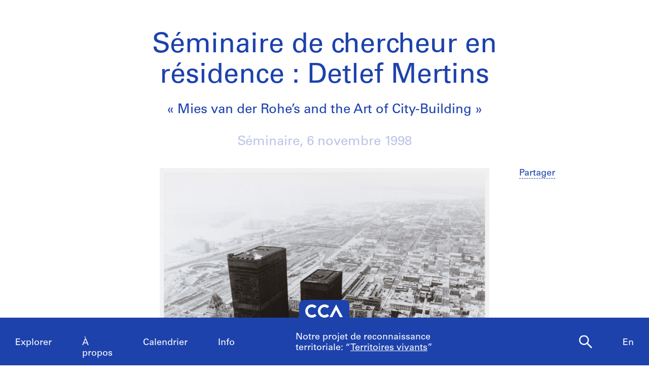

--- FILE ---
content_type: text/html; charset=utf-8
request_url: https://www.cca.qc.ca/fr/evenements/64359/seminaire-de-chercheur-en-residence-detlef-mertins
body_size: 10400
content:





<!DOCTYPE html>
<html lang="fr" >
<head>

    
        <script>
        window.dataLayer = window.dataLayer || [];
        </script>
        <!-- Google Tag Manager -->
        <script type="text/plain" data-cookiecategory="analytics">(function(w,d,s,l,i){w[l]=w[l]||[];w[l].push({'gtm.start':
        new Date().getTime(),event:'gtm.js'});var f=d.getElementsByTagName(s)[0],
        j=d.createElement(s),dl=l!='dataLayer'?'&l='+l:'';j.async=true;j.src=
        'https://www.googletagmanager.com/gtm.js?id='+i+dl;f.parentNode.insertBefore(j,f);
        })(window,document,'script','dataLayer','GTM-T93TGXF');</script>
        <!-- End Google Tag Manager -->
    

    <meta charset="utf-8">
    <meta http-equiv="X-UA-Compatible" content="IE=edge">
    <meta name="viewport" content="width=device-width, initial-scale=1">

    <meta name="google" content="notranslate">
    <meta http-equiv="Content-Language" content="fr">

    
    <link rel="alternate" hreflang="en" href="https://www.cca.qc.ca/en/events/64359/visiting-scholar-seminar-detlef-mertins" />
    

    
  

  
    
      
        
        
      
    
  

  
    
  

  <title>Séminaire de chercheur en résidence : Detlef Mertins</title>

  <meta name="description" content="">
  <meta property="og:description" content="">
  <meta name="twitter:description" content="" />

  <meta name="author" content="Centre Canadien d’Architecture">

  
    <meta property="og:url" content="https://www.cca.qc.ca/fr/evenements/64359/seminaire-de-chercheur-en-residence-detlef-mertins">
  

  <meta property="og:title" content="Séminaire de chercheur en résidence : Detlef Mertins">
  <meta property="og:image" content="https://www.cca.qc.ca/img/wxnm4Iu9ISwlG61qN5ZccmsZ4iA=/1920x0/13206/12238/NA44_M632_9_M4_2001_p_416_fig_4_245.jpg">

  <meta name="twitter:card" content="summary_large_image">
  <meta name="twitter:site" content="@ccawire" />
  <meta name="twitter:title" content="Séminaire de chercheur en résidence : Detlef Mertins" />
  <meta name="twitter:image" content="https://www.cca.qc.ca/img/wxnm4Iu9ISwlG61qN5ZccmsZ4iA=/1920x0/13206/12238/NA44_M632_9_M4_2001_p_416_fig_4_245.jpg" />



    <style>
    @import url("//hello.myfonts.net/count/343a0d");
    @font-face {
        font-family: "Univers55Roman";
        src: url('/static/fonts/MyFontsWebfontsKit/webfonts/Univers55Roman/font.woff2') format('woff2'), url('/static/fonts/MyFontsWebfontsKit/webfonts/Univers55Roman/font.woff') format('woff');
    }
    @font-face {
        font-family: "Univers55Oblique";
        src: url('/static/fonts/MyFontsWebfontsKit/webfonts/Univers55Oblique/font.woff2') format('woff2'), url('/static/fonts/MyFontsWebfontsKit/webfonts/Univers55Oblique/font.woff') format('woff');
    }

    html {
        height: 100%;
        font-size: 10px;
        -webkit-font-smoothing: antialiased;
        -moz-osx-font-smoothing: grayscale;
    }
    body {
        height: 100%;
        font-family: 'Univers55Roman', sans-serif;
        font-size: 14px;
        font-size: 1.4rem;
        font-weight: 400;
        position: relative;
        margin: 0;
        overflow-x: hidden;
    }
    body {
        visibility: hidden;
    }
    #panel-editorial-splash,
    #panel-editorial-splash * {
        visibility: visible;
    }
    img {
        max-width: 100%;
    }
    p {
      margin: 0 0 30px;
    }
    .visible-xs,
    .visible-sm,
    .visible-md,
    .visible-lg {
      display: none !important;
    }
    #c-editorial-selection-splash {
        position: absolute;
        display: block;
        min-height: 100%;
        width: 100%;
        top: 0;
        left: 0;
        z-index: 600;
        overflow-y: hidden;
        background-color: #FFFFFF;
        overflow: hidden;
    }
    #panel-editorial-splash #c-editorial-selection-splash .overlay-text {
        z-index: 1;
    }
    #panel-editorial-splash #c-editorial-selection-splash .overlay-text.text-valign-top {
        top: 80px;
        -webkit-transform: translate(-50%, 0);
        transform: translate(-50%, 0);
    }
    #c-editorial-selection-splash .overlay-text {
        text-align: center;
        position: absolute;
        top: 50%;
        left: 50%;
        -webkit-transform: translate(-50%, -50%);
        transform: translate(-50%, -50%);
        width: 66%;
    }
    #c-editorial-selection-splash .overlay-text h2 {
        font-size: 54px;
        font-size: 5.4rem;
        line-height: 60px;
        line-height: 6rem;
        font-weight: 400;
        color: #FFFFFF;
        text-decoration: none;
        border: none;
        overflow-wrap: break-word;
        margin: 0;
    }
    #c-editorial-selection-splash .caption {
        position: absolute;
        bottom: 25px;
        left: 20px;
        max-width: 27%;
        font-size: 18px;
        font-size: 1.8rem;
        line-height: 22px;
        line-height: 2.2rem;
        color: #FFFFFF;
    }

    #c-editorial-selection-splash .caption a, 
    #c-editorial-selection-splash .caption a:hover,
    #c-editorial-selection-splash .caption a:active {
        color: inherit;
    }

    #c-editorial-selection-splash .cover {
        height: 100vh;
        width: 100%;
        background-color: rgba(0,0,0,0.1);
    }
    #panel-editorial-splash #c-editorial-selection-splash .splash-logo {
        position: absolute;
        left: 50%;
        margin-left: -38px;
        bottom: 48px;
        width: 75px;
        height: 26px;
    }

    @media (max-width: 767px) {
        .hidden-xs {
          display: none !important;
        }
        .visible-xs {
          display: block !important;
        }
        #panel-editorial-splash #c-editorial-selection-splash .splash-logo-mobile {
            margin-bottom: 15px;
        }
        #panel-editorial-splash #c-editorial-selection-splash .splash-logo-mobile img {
            width: 50px;
            height: 17px;
        }
        #panel-editorial-splash #c-editorial-selection-splash .overlay-text {
            width: 90%;
        }
        #panel-editorial-splash #c-editorial-selection-splash .overlay-text h2 {
            font-size: 32px;
            font-size: 3.2rem;
            line-height: 38px;
            line-height: 3.8rem;
        }
        #panel-editorial-splash #c-editorial-selection-splash .caption {
            font-size: 14px;
            font-size: 1.4rem;
            line-height: 18px;
            line-height: 1.8rem;
            widows: 100%;
            bottom: 10px;
            left: 10px;
            max-width: calc(100% - 10px);
        }
        #panel-editorial-splash #c-editorial-selection-splash .caption p {
            margin: 0;
        }
    }
</style>
    
    <link href="/static/dist/css/cca.consent-styles.6fb022655b91108c1bc6.min.css" rel="preload" media="all" as="style" id="main-stylesheet" onload="if (window.navigator.userAgent.indexOf('Trident/7.0') === -1){ this.onload=null;this.rel='stylesheet' }">
    <noscript><link href="/static/dist/css/cca.consent-styles.6fb022655b91108c1bc6.min.css" rel="stylesheet" media="all"></noscript>
    
    <link href="/static/dist/css/cca.vendor-styles.4c2d27823e271261cb31.min.css" rel="preload" media="all" as="style" id="main-stylesheet" onload="if (window.navigator.userAgent.indexOf('Trident/7.0') === -1){ this.onload=null;this.rel='stylesheet' }">
    <noscript><link href="/static/dist/css/cca.vendor-styles.4c2d27823e271261cb31.min.css" rel="stylesheet" media="all"></noscript>
    
    <link href="/static/dist/css/cca.styles.a9bb92fadb14493c3e11.min.css" rel="preload" media="all" as="style" id="main-stylesheet" onload="if (window.navigator.userAgent.indexOf('Trident/7.0') === -1){ this.onload=null;this.rel='stylesheet' }">
    <noscript><link href="/static/dist/css/cca.styles.a9bb92fadb14493c3e11.min.css" rel="stylesheet" media="all"></noscript>
    
    <script type="text/javascript">
        !function(t){"use strict";t.loadCSS||(t.loadCSS=function(){});var e=loadCSS.relpreload={};if(e.support=function(){var e;try{e=t.document.createElement("link").relList.supports("preload")}catch(t){e=!1}return function(){return e}}(),e.bindMediaToggle=function(t){function e(){t.media=a}var a=t.media||"all";t.addEventListener?t.addEventListener("load",e):t.attachEvent&&t.attachEvent("onload",e),setTimeout(function(){t.rel="stylesheet",t.media="only x"}),setTimeout(e,3e3)},e.poly=function(){if(!e.support())for(var a=t.document.getElementsByTagName("link"),n=0;n<a.length;n++){var o=a[n];"preload"!==o.rel||"style"!==o.getAttribute("as")||o.getAttribute("data-loadcss")||(o.setAttribute("data-loadcss",!0),e.bindMediaToggle(o))}},!e.support()){e.poly();var a=t.setInterval(e.poly,500);t.addEventListener?t.addEventListener("load",function(){e.poly(),t.clearInterval(a)}):t.attachEvent&&t.attachEvent("onload",function(){e.poly(),t.clearInterval(a)})}"undefined"!=typeof exports?exports.loadCSS=loadCSS:t.loadCSS=loadCSS}("undefined"!=typeof global?global:this);
    </script>

    
      <style id="c-editorial-styles" type="text/css">
      </style>
    

    <!-- Fav and touch icons -->
    <link rel="apple-touch-icon" sizes="180x180" href="/static/dist/img/favico/apple-touch-icon.png?lang_code=fr">
    <link rel="icon" type="image/png" sizes="32x32" href="/static/dist/img/favico/favicon-32x32.png?lang_code=fr">
    <link rel="icon" type="image/png" sizes="16x16" href="/static/dist/img/favico/favicon-16x16.png?lang_code=fr">
    <link rel="manifest" href="/static/dist/img/favico/manifest.json?lang_code=fr">
    <link rel="mask-icon" href="/static/dist/img/favico/safari-pinned-tab.svg?lang_code=fr" color="#1d42ac">
    <link rel="shortcut icon" href="/static/dist/img/favico/favicon.ico?lang_code=fr">
    <meta name="msapplication-config" content="/static/dist/img/favico/browserconfig.xml?lang_code=fr">
    <meta name="theme-color" content="#ffffff">


</head>
<body
    id="64359" class=" pg-institutional lang-fr dismiss-startup-transitions"
    data-section="pg-institutional"
    data-sub-section=""
    data-default-page-title="CCA">

    

    
    <div id="c-backdrop" class="lightbox black"></div>
    <div id="loader-fullcreen">
    <span class="loader"><!--
     --><div class="dot dot-1"><div class="circle"></div></div><!--
     --><div class="dot dot-2"><div class="circle"></div></div><!--
     --><div class="dot dot-3"><div class="circle"></div></div><!--
   --></span>
  </div>
     
  <div id="c-menu-footer" class="menu-footer initial-state splash-not-linked hover-available ">
      
    
      <div class="menu-footer__logo">
          <a href="/fr/">
            <img src="/static/dist/img/ui-icons/ico-logo-white.svg">
          </a>
      </div>
      <div class="menu-footer__wrapper">
        <nav class="menu-footer__nav">
          <ul class="menu-footer__nav-list">
            <li class="menu-footer__nav-list--item" data-trigger-target="menu-footer-explore">
              <span>Explorer</span>
              <ul class="menu-footer__nav-sub" id="menu-footer-explore">
                
                  
    <li><a href="/fr/articles">Articles</a></li>
    
                
              </ul>
            </li>
            <li class="menu-footer__nav-list--item" data-trigger-target="menu-footer-about">
                <span>À propos</span>
                <ul class="menu-footer__nav-sub" id="menu-footer-about">
                  
                    
    <li>
      <a class="" href="/fr/apropos-apercu" data-id="69176" data-slug="apropos-apercu" data-context="Page" data-title="apropos-aperçu  | CCA">Aperçu</a>
    </li>
  
                  
                    
    <li>
      <a class="" href="/fr/apropos-expositions" data-id="69185" data-slug="apropos-expositions" data-context="Page" data-title="apropos-expositions | CCA">Expositions</a>
    </li>
  
                  
                    
    <li>
      <a class="" href="/fr/apropos-recherche" data-id="69192" data-slug="apropos-recherche" data-context="Page" data-title="apropos-recherche | CCA">Recherche</a>
    </li>
  
                  
                    
    <li>
      <a class="" href="/fr/apropos-collection" data-id="69197" data-slug="apropos-collection" data-context="Page" data-title="apropos-collection | CCA">Collection</a>
    </li>
  
                  
                    
    <li>
      <a class="" href="/fr/apropos-publications" data-id="69205" data-slug="apropos-publications" data-context="Page" data-title="apropos-publications | CCA">Publications</a>
    </li>
  
                  
                    
    <li>
      <a class="" href="/fr/apropos-public" data-id="69212" data-slug="apropos-public" data-context="Page" data-title="apropos-public  | CCA">Programmes publics</a>
    </li>
  
                  
                    
    
    <li>
      <a class="" href="/fr/cca-c-o/index" data-id="58127" data-slug="cca-co" data-title="CCA c/o  | CCA" data-context="CCAco">CCA c/o</a>
    </li>
  
                                    
                </ul>
            </li>
            <li class="menu-footer__nav-list--item" data-trigger-target="menu-footer-calendar">
                <span>Calendrier</span>
                <ul class="menu-footer__nav-sub" id="menu-footer-calendar">
                  
                    
    <li>
      
      
      
      <a class="" href="/fr/calendrier/" data-id="31194" data-slug="calendrier" data-title="Calendrier | CCA" data-context="Calendar">Présent</a>
    </li>
  
                  
                    
    <li>
      <a class="" href="/fr/historique" data-id="31195" data-slug="historique" data-context="Timeline" data-title="Historique | CCA">Historique</a>
    </li>
  
                  
                </ul>
            </li>
            <li class="menu-footer__nav-list--item" data-trigger-target="menu-footer-info">
                <span>Info</span>
                <ul class="menu-footer__nav-sub" id="menu-footer-info">
                  
                    
    <li>
      <a class="" href="/fr/nous-visiter" data-id="31193" data-slug="nous-visiter" data-context="Page" data-title="Nous visiter        | CCA">Nous visiter</a>
    </li>
  
                  
                    
    <li>
      <a class="" href="/fr/opportunites" data-id="69219" data-slug="opportunites" data-context="Page" data-title="Opportunites     | CCA">Opportunités</a>
    </li>
  
                  
                    
    <li>
      <a class="" href="/fr/espaces-a-louer" data-id="92981" data-slug="espaces-a-louer" data-context="Page" data-title="Espaces à Louer | CCA">Espaces à louer</a>
    </li>
  
                  
                    
    <li>
      <a class="" href="/fr/soutenez-nous" data-id="69221" data-slug="soutenez-nous" data-context="Page" data-title="Soutenez nous | CCA">Soutenez-nous</a>
    </li>
  
                  
                    
    <li><a href="/fr/ressources/presse">Salle de presse</a></li>
  
                  
                    
    <li>
      <a class="" href="/fr/contactez-nous" data-id="69222" data-slug="contactez-nous" data-context="Page" data-title="Contactez-nous | CCA">Contactez-nous</a>
    </li>
  
                  
                </ul>
            </li>
          </ul>
        </nav>
        <div class="menu-footer__content">
          <div>
            <div class="menu-footer__events ">
                
                
                  <p class="menu-footer__events--item">
                    <span>
                       Notre projet de reconnaissance territoriale: &ldquo;<a href="https://www.cca.qc.ca/fr/83986/territoires-vivants" >Territoires vivants</a>&rdquo;
                    </span>
                  </p>
                
              
            </div>
            <div class="menu-footer__contact">
                <p>
                  Visitez notre <a href="https://cca-bookstore.com/?l=fr" target="_blank">librairie en ligne</a><br>
                  <a href="https://contribution.cca.qc.ca/fr" target="_blank">Faire un don</a>
                </p>
		<p><a target="_blank" href="https://mailchi.mp/cca.qc.ca/specifiez-vos-preferences" class="enews-menu-subscribe">Inscrivez-vous</a> à notre infolettre</p>
		
                
                  <p>Retrouvez-nous sur <a href="https://www.instagram.com/canadiancentreforarchitecture/" target="_blank">Instagram</a>, <a href="https://www.facebook.com/cca.conversation" target="_blank">Facebook</a> et <a href="https://www.youtube.com/user/CCAchannel" target="_blank">YouTube</a></p>
<p>Lire notre <a href="/fr/49325/renseignements-personnels-et-confidentialite">politique de confidentialité</a> et nos <a href="/fr/49310/conditions-generales-dutilisation">conditions générales d’utilisation</a></p>         
                
            </div>
          </div>
          <div class="menu-footer__controls">
            <div class="menu-footer__control-search">
              <a href="/fr/recherche" data-title="Recherche | CCA" title="Recherche">
                <img src="/static/dist/img/ui-icons/ico-magnifier-white2.svg" alt="">
              </a>
            </div>
            <div class="menu-footer__control-lang">
              <a href="https://www.cca.qc.ca/en/events/64359/visiting-scholar-seminar-detlef-mertins">En</a>
            </div>
            <div class="menu-footer__control-mobile">
                <div class="menu-footer__control-mobile--open">
                    <img src="/static/dist/img/ui-icons/ico-burger-white.svg" alt="">
                </div>
                <div class="menu-footer__control-mobile--close">
                    <img src="/static/dist/img/ui-icons/ico-close-white.svg" alt="">
                </div>
              </div>
          </div>
        </div>
      </div>
  </div>
  <div id="c-backdrop" class="main"></div>

    
        <div class="flip-container">
            <div class="flip-card">
                <div id="panel-home">
                    <div id="panel-editorial-splash" class="c-panel ">
                    
                    
                    </div>
                    <div id="panel-editorial" class="c-panel ">
                        
                        
                    </div>
                </div>
                <div id="panel-institutional" class="c-panel is-visible">
                    
  <div class="c-calendar-event-listing js-page archived">
    <div class="calendar-event-listing-inner">
      
        





<div class="col-main">
    <div class="col-main-inner c-event-details ">
      
  

  
    
  

  
    
      
      
    
  

  <script type="application/ld+json">
  {
    "@context": "https://schema.org",
    "@type": "Event",
    "name": "Séminaire de chercheur en résidence : Detlef Mertins",
    
    "location": {
      "@type": "Museum",
      "name": "Centre Canadien d’Architecture",
      "sameAs": "https://www.cca.qc.ca",
      "address": "1920, rue Baile Montréal, Québec H3H 2S6 Canada"
    },
    
    "startDate": "1998-11-06T13:50:00",
    "endDate": "None",
    "eventAttendanceMode": "https://schema.org/OfflineEventAttendanceMode",
    
                "eventStatus": "https://schema.org/EventScheduled",
            
    "description": "",
    "image" : "/img/wxnm4Iu9ISwlG61qN5ZccmsZ4iA=/1920x0/13206/12238/NA44_M632_9_M4_2001_p_416_fig_4_245.jpg",
    "url": "https://www.cca.qc.ca/fr/evenements/64359/seminaire-de-chercheur-en-residence-detlef-mertins"
  }

  </script>

      
      
    
    
        
    

    
    

    
    
    <div class="row row-no-padding">
      <div class="c-cal-event-group  col-sm-10 col-sm-offset-1 col-lg-12 col-lg-offset-0">
          <div class="c-cal-event c-cal-item large  cal-event-header ">
              <h1 >Séminaire de chercheur en résidence : Detlef Mertins</h1>
              
                <div class="subtitle" >« Mies van der Rohe’s and the Art of City-Building »</div>
              
              
                <div class="date"><span class="cat">Séminaire, </span> 
    
      
    
    
    
    
      <span class="dt">6 novembre 1998</span> <!--
      -->
    
  </div>
              
              <ul class="links-inline">
                
                  <li class="sharing">
                    <a class="bt" href="#">Partager</a>,&nbsp;
                    <ul>
                      <li class="title">Partager</li>
                      <li><a href="mailto:?subject=S%C3%A9minaire%20de%20chercheur%20en%20r%C3%A9sidence%20%3A%20Detlef%20Mertins&body=S%C3%A9minaire%20de%20chercheur%20en%20r%C3%A9sidence%20%3A%20Detlef%20Mertins:%20https://www.cca.qc.ca/fr/evenements/64359/seminaire-de-chercheur-en-residence-detlef-mertins">Adresse électronique</a></li>
                      <li><a class="customer share" href="https://www.facebook.com/sharer.php?u=https%3A//www.cca.qc.ca/fr/evenements/64359/seminaire-de-chercheur-en-residence-detlef-mertins">Facebook</a></li>
                      <li><a class="customer share" href="https://twitter.com/share?url=https%3A//www.cca.qc.ca/fr/evenements/64359/seminaire-de-chercheur-en-residence-detlef-mertins&amp;text=S%C3%A9minaire%20de%20chercheur%20en%20r%C3%A9sidence%20%3A%20Detlef%20Mertins">X</a></li>
                    </ul>
                  </li>
                  
                  <!--
               --><!--
               -->
              </ul>
              <div class="cont-wrap">
                  <div class="cont">

                      <div class="row">
                          
                            <div class="col-lg-8 col-lg-offset-2 col-sm-12">
                            
                              
                                <div class="c-img-caption large medium-image">
                                  
                                    
                                    

<div class="img-wrapper">
    
    <a href="/img/wxnm4Iu9ISwlG61qN5ZccmsZ4iA=/1920x0/13206/12238/NA44_M632_9_M4_2001_p_416_fig_4_245.jpg"
        id="lb-13206"
        class="featherlight-img"
        data-id="13206"
        data-info-url="/fr/lightbox/mediacopy?mediacopy_url=%2Fapi%2Fmediacopy%2F20043"
        data-lb-url="/fr/lightbox/mediacopy/summary?mediacopy_url=%2Fapi%2Fmediacopy%2F20043"
        data-width="1920"
        data-height="1920"
        
        data-featherlight="#c-lightbox"
        
        data-group="64361"
        
    >
    
        <img
            src="[data-uri]"
            data-src="/img/wxnm4Iu9ISwlG61qN5ZccmsZ4iA=/1920x0/13206/12238/NA44_M632_9_M4_2001_p_416_fig_4_245.jpg"
            data-aspectratio="1920 / 1920"
            data-width="1920"
            data-height="1920"
            class="lazyload "
            
            style="width: 1920px"
            
        />

    
    </a>
    
    
</div>

                                    
                                      <div class="caption hidden-xs" lang="None">
                                        <p>Ludwig Mies van der Rohe, Toronto -Dominion Center: vue aérienne, 1970. Photographie de Ron Vickers Ltd., Publiée dans Mies in America / édité par Phyllis Lambert. New York: Harry N. Abrams, 2001, p. 416. Bibliothèque de la CCA. NA44.M632.9 M4 2001</p>
                                      </div>
                                    
                                  
                                </div>
                              
                            
                          

                          <div class="c-calevent-actions">
                              <ul class="links">
                                
                                <li class="sharing">
                                  <a class="bt" href="#">Partager</a>
                                  <ul>
                                    <li class="title">Partager</li>
                                    <li><a href="mailto:?subject=S%C3%A9minaire%20de%20chercheur%20en%20r%C3%A9sidence%20%3A%20Detlef%20Mertins&body=S%C3%A9minaire%20de%20chercheur%20en%20r%C3%A9sidence%20%3A%20Detlef%20Mertins:%20https://www.cca.qc.ca/fr/evenements/64359/seminaire-de-chercheur-en-residence-detlef-mertins">Adresse électronique</a></li>
                                    <li><a class="customer share" href="https://www.facebook.com/sharer.php?u=https%3A//www.cca.qc.ca/fr/evenements/64359/seminaire-de-chercheur-en-residence-detlef-mertins">Facebook</a></li>
                                    <li><a class="customer share" href="https://twitter.com/share?url=https%3A//www.cca.qc.ca/fr/evenements/64359/seminaire-de-chercheur-en-residence-detlef-mertins&amp;text=S%C3%A9minaire%20de%20chercheur%20en%20r%C3%A9sidence%20%3A%20Detlef%20Mertins">X</a></li>
                                  </ul>
                                </li>
                                
                                

                                

                                

                              </ul>
                          </div>
                        </div>
                      </div>
                  </div>
              </div>
          </div>
      </div>
    </div>

      
          

            
              
  <div class="row row-no-padding">
    <div id="a-64362" class="c-calendar-text-full-width c-text-narrow">
      <div class="body" >
        <p class="info">Detlef Mertins était <a href="https://www.cca.qc.ca/fr/evenements/38481/chercheurs-en-residence-1998-1999" target="_blank">chercheur en résidence au CCA en 1999</a>.</p>
      </div>
    </div>
  </div>
  
            

            

            

            

            

            

            

          

      
      
      <div class="row row-no-padding">
        <div class="col-xs-12">
          <div class="bottom-link"><a href="/fr/pages/alias/explore#events">Retour à l’historique</a></div>
        </div>
      </div>
      
    </div>
</div>
      
    </div>
  </div>

                </div>
                <div id="panel-search" class="c-panel " data-detailed-view-url="/fr/lightbox/search/summary">
                    
                        
  <div class="c-menu-controls">
        <div class="items">
            
                <div class="item folder">
        <div class="icon-folder panel-expander-folder-toggle">
            <div class="square square-back">
                <div class="num">1</div>
            </div>
            <div class="square square-front">
                <div class="num">1</div>
            </div>
        </div>
    </div>
            
        </div>
    </div>
  <div class="pt-perspective">
    <div class="pg-search-wrapper">
      <div id="pg-search-tb" class="pt-page pt-page-1 pt-page-current  type-all">
        <div class="c-search-textbox big" itemscope itemtype="https://schema.org/WebSite">
    <meta itemprop="url" content="https://www.cca.qc.ca/fr/"/>
    <form id="intro-form" action="/fr/recherche" method="GET" itemprop="potentialAction" itemscope itemtype="https://schema.org/SearchAction">
      <meta itemprop="target" content="https://www.cca.qc.ca/en/search?query={query}"/>
      <input type="text" autocomplete="off" name="query" id="query" value="">
      <button type="button">
        <img class="magni" src="/static/dist/img/ui-icons/ico-magnifier.svg" alt="">
        <img class="close" src="/static/dist/img/ui-icons/ico-close.svg" alt="">
      </button>
    </form>
  </div>
  <div>
    
  </div>
        <div class="container-fluid">
          <div class="row">
            <div class="col">
              
                <h1>Recherche</h1>
              
              
                
                  
                       
    
      <div class="txt">
        <p>Ici, vous pouvez tout rechercher : nos expositions, les événements, la collection, les articles et la librairie. Si vous avez des questions, veuillez nous écrire à <a href="mailto:publications@cca.qc.ca">publications@cca.qc.ca</a>.    </p>
      </div>
    
  
                  
                
              
            </div>
          </div>
        </div>
      </div>
      <div id="pg-search-listing"  class="pt-page pt-page-2 c-search-listing  type-all">
        <div class="sidebar">
          <div id="search-query-container">
            
          </div>
          <div id="search-refinements-container">
            
          </div>
        </div>
        <div id="search-results-container" class="main type-all">
          
    <div class="row paging">
      <div class="col-xs-12">
        <div class="c-link-bloc text-center">
          Aucun résultat
        </div>
      </div>
    </div>
  
        </div>
      </div>
    </div>
  </div>
                    
                </div>
            </div>
        </div>

        <div id="footer-print">
            <div class="logo">
                <img src="/static/dist/img/ui-icons/logo-cca-black.svg">
            </div>
            <div class="txt">
                Centre Canadien d’Architecture<br />
                1920, rue Baile Montréal, Québec H3H 2S6 Canada<br />
                www.cca.qc.ca
            </div>
        </div>
    

    <div id="c-lightbox" class="c-lightbox container-fluid view-slideshow">
  <div class="row">
    <div class="carousel">
      <div class="viewport">
        <div class="items">
        </div>
      </div>
    </div>
    <div class="sidebar">
      <div class="carousel-controls-wrapper">
        <div class="carousel-controls">
          <div class="carousel-controls-inner">
            <div class="arrows">
              <div class="left arrow">
                <img src="/static/dist/img/ui-icons/ico-arrow-white-left.svg">
              </div>
              <div class="paging">
                <span class="current"></span>
                <span class="separator">/</span>
                <span class="total"></span>
              </div>
              <div class="right arrow">
                <img src="/static/dist/img/ui-icons/ico-arrow-white-right.svg">
              </div>
            </div>
            <div class="view">
              <a class="slideshow" href="#">Diaporama</a>
              <a class="thumbnails" href="#">Vignettes</a>
            </div>
          </div>
        </div>
      </div>
      <div class="content1">
        <!-- insert AJAX content here -->
      </div>
      
      <div class="content2">
        <!-- insert AJAX content here -->
      </div>
    </div>
    
    <div class="icon-folder panel-expander-folder-toggle">
        <div class="square square-back">
            <div class="num">1</div>
        </div>
        <div class="square square-front">
            <div class="num">1</div>
        </div>
    </div>
  </div>
</div>
    <div class="c-lightbox-popup">
    <div class="bt-close"></div>
    <div class="lb-popup-cont"></div>
</div>
    <div class="c-form c-form-popup c-form-subscribe">
    <div class="cont">
        <div class="head">
            <p>Inscrivez-vous pour recevoir de nos nouvelles</p>
        </div>
        <div class="form">
            <form data-url="/fr/newsletter/subscribe">
                <div class="label">Courriel</div>
                <div class="input"><input type="text" name="email" data-rule-required="true" data-rule-emailtld="true" /></div>
                <div class="label">Prénom</div>
                <div class="input"><input type="text" name="fname" data-rule-required="true" /></div>
                <div class="label">Nom</div>
                <div class="input"><input type="text" name="lname" data-rule-required="true" /></div>
            
                <div class="checks">
                    <div class="col-1 services">
                        <div class="c-checklinks multiple">
                            <ul>
                                <li class="" data-value="newsletters"><span>Infolettre (hebdomadaire)</span><span class="validation-message">*</span></li>
                                <li class="" data-value="media"><span>Invitations media (de temps en temps)</span></li>
                            </ul>
                        </div>  
                    </div>   
                    <div class="col-2 lg">
                        <div class="c-checklinks radio">
                            <ul>
                                <li class="" data-value="en"><span>Anglais</span></li>
                                <li class="checked" data-value="fr"><span>Français</span></li>
                            </ul>
                        </div>
                    </div>
                </div> 
                <div class="info">
                    En vous abonnant, vous acceptez de recevoir notre infolettre et communications au sujet des activités du CCA. Vous pouvez vous désabonner en tout temps. Pour plus d’information, consultez notre <a href="/fr/route?lang=fr&amp;url=%2Fapi%2Fpages%2F49325" target="_blank">politique de confidentialité</a> ou <a href="mailto:communications@cca.qc.ca?subject=Infolettre : questions">contactez-nous</a>.
                </div>             
                <div class="bt-submit">
                    <input type="submit" value="Abonnez-vous" />
                </div>
            </form>
        </div>
    </div>
    <div class="feedback confirm">
        <p>Merci. Vous êtes maintenant abonné. Vous recevrez bientôt nos courriels.</p>
    </div>
    <div class="feedback fail">
        <p>Pour le moment, notre système n’est pas capable de mettre à jour vos préférences. Veuillez réessayer plus tard.</p>
    </div>
    <div class="feedback already-subscribed">
        <p>Vous êtes déjà inscrit avec cette adresse électronique. Si vous souhaitez vous inscrire avec une autre adresse, merci de réessayer.</p>
    </div>
    <div class="feedback permanently-deleted">
        <p>Cete adresse courriel a été définitivement supprimée de notre base de données. Si vous souhaitez vous réabonner avec cette adresse courriel, veuillez <a href="mailto:communications@cca.qc.ca?subject=Infolettre : questions">contactez-nous</a></p>
    </div>
</div>
    <div class="c-form c-form-popup c-form-bookstore-buy-book">
    <div class="cont">
        <div class="head">
            <p>
                Veuillez, s'il vous plaît, remplir le formulaire ci-dessous pour acheter:<br>
                <span class="js-info-book-title">[Title of the book, authors]</span><br>
                ISBN: <span class="js-info-book-isbn">[ISBN of the book]</span><br>
                Prix <span class="js-info-book-price">[Price of book]</span>
            </p>
        </div>
        <div class="form">
            <form data-url="/fr/search/bookstore/order">
                <input type="hidden" class='js-info-book-id' name="book-id" value="">
                <div class="two-col">
                    <div class="r">
                        <div class="col col-1">
                            <div class="item">
                                <div class="label">Prénom</div>
                                <input type="text" name="tb-firstname" value="" class="required">
                            </div>
                        </div>
                        <div class="col col-2">
                            <div class="item">
                                <div class="label">Nom de famille</div>
                                <input type="text" name="tb-lastname" value="" class="required">
                            </div>
                        </div>
                    </div>

                    <div class="r">
                        <div class="col col-1">
                            <div class="item">
                                <div class="label">Adresse (ligne 1)</div>
                                <input type="text" name="tb-address_line1" value="" class="required">
                            </div>
                        </div>
                        <div class="col col-2">
                            <div class="item">
                                <div class="label">Adresse (ligne 2) (optionnel)</div>
                                <input type="text" name="tb-address_line2" value="">
                            </div>
                        </div>
                    </div>

                    <div class="r">
                        <div class="col col-1">
                            <div class="item">
                                <div class="label">Code postal</div>
                                <input type="text" name="tb-address_zip" value="" class="required">
                            </div>
                        </div>
                        <div class="col col-2">
                            <div class="item">
                                <div class="label">Ville</div>
                                <input type="text" name="tb-address_city" value="" class="required">
                            </div>
                        </div>
                    </div>

                    <div class="r">
                        <div class="col col-1">
                            <div class="item">
                                <div class="label">Pays</div>
                                <input type="text" name="tb-address_country" value="Canada" class="required">
                            </div>
                        </div>
                        <div class="col col-2">
                            <div class="item">
                                <div class="label">Province / État</div>
                                <input type="text" name="tb-address_state" value="QC" class="required">
                            </div>
                        </div>
                    </div>

                    <div class="r">
                        <div class="col col-1">
                            <div class="item">
                                <div class="label">Courriel</div>
                                <input type="email" name="tb-email" value="" class="required">
                            </div>
                        </div>
                        <div class="col col-2">
                            <div class="item">
                                <div class="label">Téléphone (jour) (optionnel)</div>
                                <input type="text" name="tb-phone" value="">
                            </div>
                        </div>
                    </div>

                    <div class="r">
                        <div class="item">
                            <div class="label">Notes</div>
                            <input type="text" name="tb-notes" value="">
                        </div>
                    </div>

                    <div class="r">
                        <div class="col col-1">
                            <div class="c-checklinks radio horizontal required" data-name="pickup">
                                <ul>
                                    <li class="checked" data-value="pick-up-in-store"><span>Cueillette en librairie</span></li>
                                    <li class="" data-value="pick-up-by-post"><span>Livraison par la poste</span></li>
                                </ul>
                            </div>
                        </div>
                    </div>

                </div>

                <div class="bt-submit">
                    <input type="submit" value="Passer votre commande" />
                </div>
            </form>
        </div>
    </div>
    <div class="feedback confirm">
        <p>Merci d'avoir passé une commande. Nous vous contacterons sous peu.</p>
    </div>
    <div class="feedback fail">
        <p>Nous ne sommes pas en mesure de traiter votre demande pour le moment. Veuillez réessayer plus tard.</p>
    </div>
</div>
    <div class="c-panelexpanderfolder"
    data-post-url="/fr/folder/add"
    data-delete-url="/fr/folder/delete"
    data-refresh-url="/fr/folder"
>
    <div class="header">
        <div class="h1">Classeur (<span></span>)</div>
        <div class="close">
            <div class="right arrow">
                <img class="hidden-xs" src="/static/dist/img/ui-icons/ico-arrow-black-right.svg">
                <a class="visible-xs-block" href="#">Fermer</a>
            </div>
        </div>
    </div>
    <div class="sep"></div>
    <div class="wrapper">
        <div class="body">
            <div class="panel-requests panel default is-visible" data-remove-all-url="/fr/folder/clear">
                <div class="sections">
                    
                    

                </div>
                <div class="controls">
                    <div class="bt-requestitems">
                        <a href="#" class="goto action" data-goto=".panel-requestitems">Demander ces items</a>
                    </div>
                    <div class="bt-sendlist">
                        <a href="#" class="goto action" data-goto=".panel-sendlist">Partager cette liste par courriel</a>
                    </div>
                </div>
            </div>
            <div class="panel-empty panel">
                <p>Votre classeur est vide.</p>
            </div>
            <div class="panel-sendlist panel">
                <form data-url="/fr/folder/sendlist" data-panelconf=".panel-sendlist-conf">
                    <div class="r">
                        <div class="label">Adresse électronique:</div>
                        <div class="input">
                            <input type="text" name="email" data-rule-required="true" data-rule-email="true" />
                        </div>
                    </div>
                    <div class="r">
                        <div class="label">Sujet:</div>
                        <div class="input">
                            <input type="text" name="subject" data-rule-required="true" />
                        </div>
                    </div>
                    <div class="r">
                        <div class="label">Notes:</div>
                        <div class="input">
                            <textarea name="object" rows="4"></textarea>
                        </div>
                    </div>
                    <div class="controls">
                        <div class="bt-back left"><a class="goto" data-goto=".panel-requests" href="#">Retour à la liste</a></div>
                        <div class="bt-send form-submit right"><a href="#">Envoyer</a></div>
                    </div>
                </form>
            </div>
            <div class="panel-requestitems panel">
                <div class="notes">
                Veuillez remplir ce formulaire pour faire une demande de consultation. Une copie de cette liste vous sera également transmise.
                </div>
                <br>
                <div class="t">Vos informations</div>
                <form data-url="/fr/folder/request" data-panelconf=".panel-requestitems-conf">
                    <div class="r">
                        <div class="label">Prénom:</div>
                        <div class="input">
                            <input type="text" name="fname" data-rule-required="true" />
                        </div>
                    </div>
                    <div class="r">
                        <div class="label">Nom de famille:</div>
                        <div class="input">
                            <input type="text" name="lname" data-rule-required="true" />
                        </div>
                    </div>
                    <div class="r">
                        <div class="label">Adresse électronique:</div>
                        <div class="input">
                            <input type="text" name="email" data-rule-required="true" data-rule-email="true" />
                        </div>
                    </div>
                    <div class="r">
                        <div class="label">Numéro de téléphone:</div>
                        <div class="input">
                            <input type="text" name="phone" data-rule-required="true" />
                        </div>
                    </div>
                    <div class="r">
                        <div class="label">Notes (optionnel):</div>
                        <div class="input">
                            <textarea name="notes" data-rule-required="false" rows="4"></textarea>
                        </div>
                    </div>
                    <div class="notes">
                        Nous vous contacterons pour convenir d’un rendez-vous. Veuillez noter que des délais pour les rendez-vous sont à prévoir selon le type de matériel que vous souhaitez consulter, soit :"
                        <ul>
                            <li>
                                &mdash; au moins 2 semaines pour les sources primaires (dessins et estampes, photographies, documents d’archives, etc.)
                            </li>
                            <li>
                                &mdash; au moins 48 heures pour les sources secondaires (livres, périodiques, dossiers documentaires, etc.)
                            </li>
                        </ul>
                    </div>
                    <div class="controls">
                        <div class="bt-back left"><a class="goto" data-goto=".panel-requests" href="#">Retour à la liste</a></div>
                        <div class="bt-submit form-submit right"><a href="#">Soumettre la demande</a></div>
                    </div>
                </form>
            </div>
            <div class="panel-conf panel"><!-- dont remove --></div>
        </div>
        <div class="sep"></div>
        <div class="footer">
            <a href="/fr/route?url=%2Fapi%2Fpages%2F38252" target="_blank">Foire aux questions – Collection : accès et usage</a><br>
            <a href="mailto:ref@cca.qc.ca">Joindre la Référence à la collection</a>
        </div>
    </div>
</div>

<div style="display: none;" class="conf-template">
    <div class="conf-mess panel-requestitems-conf">
        <div class="conf-message"></div>
        <div class="controls">
            <div class="bt-back"><a class="goto" data-goto=".panel-requests" href="#">Retour à la liste</a></div>
        </div>
    </div>
    <div class="conf-mess panel-sendlist-conf">
        <div class="conf-message"></div>
        <div class="controls">
            <div class="bt-back"><a class="goto" data-goto=".panel-requests" href="#">Retour à la liste</a></div>
        </div>
    </div>
</div>


    <div id="loader-contextual">
    <div class="ctx-loader loader-wrapper no-gap"><span class="loader in-place"><span class="dot-1">.</span><span class="dot-2">.</span><span class="dot-3">.</span></span></div>
  </div>
    <script>
        window.lazySizesConfig = window.lazySizesConfig || {};
        window.lazySizesConfig.customMedia = {
            '--small': '(max-width: 480px)',
            '--medium': '(max-width: 900px)',
            '--large': '(max-width: 1400px)'
        };
        //window.lazySizesConfig.preloadAfterLoad = true;
    </script>
    
        
            <script src="/static/dist/js/cca.build.7ed1ebdc69cafced22a4.min.js"></script>
        
    
        
            <script defer src="/static/dist/js/cca.consent.6f035b98fc5b449cd310.min.js"></script>
        
    

    
    <script>
      window.initHistory = window.initHistory || {};
      window.initHistory.state = {
        event_id: 64359,
        view: "Event"
      };
    </script>


    <script>
      var tag = document.createElement('script');
      tag.src = "https://www.youtube.com/iframe_api";
      var firstScriptTag = document.getElementsByTagName('script')[0];
      firstScriptTag.parentNode.insertBefore(tag, firstScriptTag);
    </script>

    <script type="application/ld+json">
        {
            "@context": "https://schema.org",
            "@graph":
            [
                {
                    "@type": "WebSite",
                    "name": "Centre Canadien d’Architecture",
                    "alternateName": "Centre Canadien d’Architecture",
                    "url": "https://www.cca.qc.ca"
                },
                {
                    "@type": "Organization",
                    "url": "https://www.cca.qc.ca",
                    "logo": "https://www.cca.qc.ca/static/dist/img/cca-logo.png?lang_code=fr",
                    "contactPoint": [
                        {
                            "@type": "ContactPoint",
                            "telephone": "+1-514-939-7026",
                            "contactType": "customer service"
                        }
                    ],
                    "sameAs": [
                        "https://www.facebook.com/cca.conversation",
                        "https://twitter.com/ccawire",
                        "https://www.instagram.com/canadiancentreforarchitecture/"
                    ]
                }
            ]
        }
    </script>

    
    

</body>
</html>

--- FILE ---
content_type: application/javascript
request_url: https://www.cca.qc.ca/static/dist/js/cca.15.bb9be747289b8f68c58e.min.js
body_size: 5208
content:
(window.webpackJsonp=window.webpackJsonp||[]).push([[15],{182:function(t,e){t.exports="\t\n\v\f\r                　\u2028\u2029\ufeff"},184:function(t,e,n){function i(n){return function(t){var e=String(r(t));return 1&n&&(e=e.replace(s,"")),2&n&&(e=e.replace(a,"")),e}}var r=n(13),o="["+n(182)+"]",s=RegExp("^"+o+o+"*"),a=RegExp(o+o+"*$");t.exports={start:i(1),end:i(2),trim:i(3)}},185:function(t,e,n){"use strict";var i=n(7),r=n(184).trim;i({target:"String",proto:!0,forced:n(186)("trim")},{trim:function(){return r(this)}})},186:function(t,e,n){var i=n(2),r=n(182);t.exports=function(t){return i(function(){return!!r[t]()||"​᠎"!="​᠎"[t]()||r[t].name!==t})}},188:function(t,e,n){var i,r,o;
/*! waitForImages jQuery Plugin - v2.4.0 - 2018-02-13
* https://github.com/alexanderdickson/waitForImages
* Copyright (c) 2018 Alex Dickson; Licensed MIT */r=[n(4)],void 0===(o="function"==typeof(i=function(f){var d="waitForImages",w=function(t){return t.srcset&&t.sizes}(new Image);f.waitForImages={hasImageProperties:["backgroundImage","listStyleImage","borderImage","borderCornerImage","cursor"],hasImageAttributes:["srcset"]},f.expr.pseudos["has-src"]=function(t){return f(t).is('img[src][src!=""]')},f.expr.pseudos.uncached=function(t){return!!f(t).is(":has-src")&&!t.complete},f.fn.waitForImages=function(){var o,s,e,a=0,c=0,l=f.Deferred(),u=this,h=[],n=f.waitForImages.hasImageProperties||[],i=f.waitForImages.hasImageAttributes||[],p=/url\(\s*(['"]?)(.*?)\1\s*\)/g;if(f.isPlainObject(arguments[0])?(e=arguments[0].waitForAll,s=arguments[0].each,o=arguments[0].finished):e=1===arguments.length&&"boolean"===f.type(arguments[0])?arguments[0]:(o=arguments[0],s=arguments[1],arguments[2]),o=o||f.noop,s=s||f.noop,e=!!e,!f.isFunction(o)||!f.isFunction(s))throw new TypeError("An invalid callback was supplied.");return this.each(function(){var t=f(this);e?t.find("*").addBack().each(function(){var r=f(this);r.is("img:has-src")&&!r.is("[srcset]")&&h.push({src:r.attr("src"),element:r[0]}),f.each(n,function(t,e){var n,i=r.css(e);if(!i)return!0;for(;n=p.exec(i);)h.push({src:n[2],element:r[0]})}),f.each(i,function(t,e){var n=r.attr(e);if(!n)return!0;h.push({src:r.attr("src"),srcset:r.attr("srcset"),element:r[0]})})}):t.find("img:has-src").each(function(){h.push({src:this.src,element:this})})}),a=h.length,(c=0)===a&&(o.call(u),l.resolveWith(u)),f.each(h,function(t,i){var e=new Image,r="load."+d+" error."+d;f(e).one(r,function t(e){var n=[c,a,"load"==e.type];if(c++,s.apply(i.element,n),l.notifyWith(i.element,n),f(this).off(r,t),c==a)return o.call(u[0]),l.resolveWith(u[0]),!1}),w&&i.srcset&&(e.srcset=i.srcset,e.sizes=i.sizes),e.src=i.src}),l.promise()}})?i.apply(e,r):i)||(t.exports=o)},193:function(t,e,n){var i=n(55);t.exports=function(t){if(i(t))throw TypeError("The method doesn't accept regular expressions");return t}},194:function(t,e,n){var i=n(0)("match");t.exports=function(e){var n=/./;try{"/./"[e](n)}catch(t){try{return n[i]=!1,"/./"[e](n)}catch(t){}}return!1}},215:function(t,e,n){(function(e){
/*!
Waypoints - 4.0.1
Copyright © 2011-2016 Caleb Troughton
Licensed under the MIT license.
https://github.com/imakewebthings/waypoints/blob/master/licenses.txt
*/
!function(){"use strict";var e=0,o={};function n(t){if(!t)throw new Error("No options passed to Waypoint constructor");if(!t.element)throw new Error("No element option passed to Waypoint constructor");if(!t.handler)throw new Error("No handler option passed to Waypoint constructor");this.key="waypoint-"+e,this.options=n.Adapter.extend({},n.defaults,t),this.element=this.options.element,this.adapter=new n.Adapter(this.element),this.callback=t.handler,this.axis=this.options.horizontal?"horizontal":"vertical",this.enabled=this.options.enabled,this.triggerPoint=null,this.group=n.Group.findOrCreate({name:this.options.group,axis:this.axis}),this.context=n.Context.findOrCreateByElement(this.options.context),n.offsetAliases[this.options.offset]&&(this.options.offset=n.offsetAliases[this.options.offset]),this.group.add(this),this.context.add(this),o[this.key]=this,e+=1}n.prototype.queueTrigger=function(t){this.group.queueTrigger(this,t)},n.prototype.trigger=function(t){this.enabled&&this.callback&&this.callback.apply(this,t)},n.prototype.destroy=function(){this.context.remove(this),this.group.remove(this),delete o[this.key]},n.prototype.disable=function(){return this.enabled=!1,this},n.prototype.enable=function(){return this.context.refresh(),this.enabled=!0,this},n.prototype.next=function(){return this.group.next(this)},n.prototype.previous=function(){return this.group.previous(this)},n.invokeAll=function(t){var e=[];for(var n in o)e.push(o[n]);for(var i=0,r=e.length;i<r;i++)e[i][t]()},n.destroyAll=function(){n.invokeAll("destroy")},n.disableAll=function(){n.invokeAll("disable")},n.enableAll=function(){for(var t in n.Context.refreshAll(),o)o[t].enabled=!0;return this},n.refreshAll=function(){n.Context.refreshAll()},n.viewportHeight=function(){return window.innerHeight||document.documentElement.clientHeight},n.viewportWidth=function(){return document.documentElement.clientWidth},n.adapters=[],n.defaults={context:window,continuous:!0,enabled:!0,group:"default",horizontal:!1,offset:0},n.offsetAliases={"bottom-in-view":function(){return this.context.innerHeight()-this.adapter.outerHeight()},"right-in-view":function(){return this.context.innerWidth()-this.adapter.outerWidth()}},window.Waypoint=n}(),function(){"use strict";function e(t){window.setTimeout(t,1e3/60)}var n=0,i={},g=window.Waypoint,t=window.onload;function r(t){this.element=t,this.Adapter=g.Adapter,this.adapter=new this.Adapter(t),this.key="waypoint-context-"+n,this.didScroll=!1,this.didResize=!1,this.oldScroll={x:this.adapter.scrollLeft(),y:this.adapter.scrollTop()},this.waypoints={vertical:{},horizontal:{}},t.waypointContextKey=this.key,i[t.waypointContextKey]=this,n+=1,g.windowContext||(g.windowContext=!0,g.windowContext=new r(window)),this.createThrottledScrollHandler(),this.createThrottledResizeHandler()}r.prototype.add=function(t){var e=t.options.horizontal?"horizontal":"vertical";this.waypoints[e][t.key]=t,this.refresh()},r.prototype.checkEmpty=function(){var t=this.Adapter.isEmptyObject(this.waypoints.horizontal),e=this.Adapter.isEmptyObject(this.waypoints.vertical),n=this.element==this.element.window;t&&e&&!n&&(this.adapter.off(".waypoints"),delete i[this.key])},r.prototype.createThrottledResizeHandler=function(){var t=this;function e(){t.handleResize(),t.didResize=!1}this.adapter.on("resize.waypoints",function(){t.didResize||(t.didResize=!0,g.requestAnimationFrame(e))})},r.prototype.createThrottledScrollHandler=function(){var t=this;function e(){t.handleScroll(),t.didScroll=!1}this.adapter.on("scroll.waypoints",function(){t.didScroll&&!g.isTouch||(t.didScroll=!0,g.requestAnimationFrame(e))})},r.prototype.handleResize=function(){g.Context.refreshAll()},r.prototype.handleScroll=function(){var t={},e={horizontal:{newScroll:this.adapter.scrollLeft(),oldScroll:this.oldScroll.x,forward:"right",backward:"left"},vertical:{newScroll:this.adapter.scrollTop(),oldScroll:this.oldScroll.y,forward:"down",backward:"up"}};for(var n in e){var i=e[n],r=i.newScroll>i.oldScroll?i.forward:i.backward;for(var o in this.waypoints[n]){var s=this.waypoints[n][o];if(null!==s.triggerPoint){var a=i.oldScroll<s.triggerPoint,c=i.newScroll>=s.triggerPoint;(a&&c||!a&&!c)&&(s.queueTrigger(r),t[s.group.id]=s.group)}}}for(var l in t)t[l].flushTriggers();this.oldScroll={x:e.horizontal.newScroll,y:e.vertical.newScroll}},r.prototype.innerHeight=function(){return this.element==this.element.window?g.viewportHeight():this.adapter.innerHeight()},r.prototype.remove=function(t){delete this.waypoints[t.axis][t.key],this.checkEmpty()},r.prototype.innerWidth=function(){return this.element==this.element.window?g.viewportWidth():this.adapter.innerWidth()},r.prototype.destroy=function(){var t=[];for(var e in this.waypoints)for(var n in this.waypoints[e])t.push(this.waypoints[e][n]);for(var i=0,r=t.length;i<r;i++)t[i].destroy()},r.prototype.refresh=function(){var t,e=this.element==this.element.window,n=e?void 0:this.adapter.offset(),i={};for(var r in this.handleScroll(),t={horizontal:{contextOffset:e?0:n.left,contextScroll:e?0:this.oldScroll.x,contextDimension:this.innerWidth(),oldScroll:this.oldScroll.x,forward:"right",backward:"left",offsetProp:"left"},vertical:{contextOffset:e?0:n.top,contextScroll:e?0:this.oldScroll.y,contextDimension:this.innerHeight(),oldScroll:this.oldScroll.y,forward:"down",backward:"up",offsetProp:"top"}}){var o=t[r];for(var s in this.waypoints[r]){var a,c,l,u,h=this.waypoints[r][s],p=h.options.offset,f=h.triggerPoint,d=0,w=null==f;h.element!==h.element.window&&(d=h.adapter.offset()[o.offsetProp]),"function"==typeof p?p=p.apply(h):"string"==typeof p&&(p=parseFloat(p),-1<h.options.offset.indexOf("%")&&(p=Math.ceil(o.contextDimension*p/100))),a=o.contextScroll-o.contextOffset,h.triggerPoint=Math.floor(d+a-p),c=f<o.oldScroll,l=h.triggerPoint>=o.oldScroll,u=!c&&!l,!w&&(c&&l)?(h.queueTrigger(o.backward),i[h.group.id]=h.group):!w&&u?(h.queueTrigger(o.forward),i[h.group.id]=h.group):w&&o.oldScroll>=h.triggerPoint&&(h.queueTrigger(o.forward),i[h.group.id]=h.group)}}return g.requestAnimationFrame(function(){for(var t in i)i[t].flushTriggers()}),this},r.findOrCreateByElement=function(t){return r.findByElement(t)||new r(t)},r.refreshAll=function(){for(var t in i)i[t].refresh()},r.findByElement=function(t){return i[t.waypointContextKey]},window.onload=function(){t&&t(),r.refreshAll()},g.requestAnimationFrame=function(t){(window.requestAnimationFrame||window.mozRequestAnimationFrame||window.webkitRequestAnimationFrame||e).call(window,t)},g.Context=r}(),function(){"use strict";function s(t,e){return t.triggerPoint-e.triggerPoint}function a(t,e){return e.triggerPoint-t.triggerPoint}var e={vertical:{},horizontal:{}},n=window.Waypoint;function i(t){this.name=t.name,this.axis=t.axis,this.id=this.name+"-"+this.axis,this.waypoints=[],this.clearTriggerQueues(),e[this.axis][this.name]=this}i.prototype.add=function(t){this.waypoints.push(t)},i.prototype.clearTriggerQueues=function(){this.triggerQueues={up:[],down:[],left:[],right:[]}},i.prototype.flushTriggers=function(){for(var t in this.triggerQueues){var e=this.triggerQueues[t],n="up"===t||"left"===t;e.sort(n?a:s);for(var i=0,r=e.length;i<r;i+=1){var o=e[i];!o.options.continuous&&i!==e.length-1||o.trigger([t])}}this.clearTriggerQueues()},i.prototype.next=function(t){this.waypoints.sort(s);var e=n.Adapter.inArray(t,this.waypoints);return e===this.waypoints.length-1?null:this.waypoints[e+1]},i.prototype.previous=function(t){this.waypoints.sort(s);var e=n.Adapter.inArray(t,this.waypoints);return e?this.waypoints[e-1]:null},i.prototype.queueTrigger=function(t,e){this.triggerQueues[e].push(t)},i.prototype.remove=function(t){var e=n.Adapter.inArray(t,this.waypoints);-1<e&&this.waypoints.splice(e,1)},i.prototype.first=function(){return this.waypoints[0]},i.prototype.last=function(){return this.waypoints[this.waypoints.length-1]},i.findOrCreate=function(t){return e[t.axis][t.name]||new i(t)},n.Group=i}(),function(){"use strict";var n=e,t=window.Waypoint;function i(t){this.$element=n(t)}n.each(["innerHeight","innerWidth","off","offset","on","outerHeight","outerWidth","scrollLeft","scrollTop"],function(t,e){i.prototype[e]=function(){var t=Array.prototype.slice.call(arguments);return this.$element[e].apply(this.$element,t)}}),n.each(["extend","inArray","isEmptyObject"],function(t,e){i[e]=n[e]}),t.adapters.push({name:"jquery",Adapter:i}),t.Adapter=i}(),function(){"use strict";var r=window.Waypoint;function t(i){return function(){var e=[],n=arguments[0];return i.isFunction(arguments[0])&&((n=i.extend({},arguments[1])).handler=arguments[0]),this.each(function(){var t=i.extend({},n,{element:this});"string"==typeof t.context&&(t.context=i(this).closest(t.context)[0]),e.push(new r(t))}),e}}e&&(e.fn.waypoint=t(e)),window.Zepto&&(window.Zepto.fn.waypoint=t(window.Zepto))}()}).call(this,n(4))},224:function(t,e,n){"use strict";var i,r=n(7),o=n(29).f,s=n(14),a=n(193),c=n(13),l=n(194),u=n(21),h="".startsWith,p=Math.min,f=l("startsWith");r({target:"String",proto:!0,forced:!!(u||f||(!(i=o(String.prototype,"startsWith"))||i.writable))&&!f},{startsWith:function(t,e){var n=String(c(this));a(t);var i=s(p(1<arguments.length?e:void 0,n.length)),r=String(t);return h?h.call(n,r,i):n.slice(i,i+r.length)===r}})},226:function(t,e,n){"use strict";var O=Object.assign||function(t){for(var e=1;e<arguments.length;e++){var n=arguments[e];for(var i in n)Object.prototype.hasOwnProperty.call(n,i)&&(t[i]=n[i])}return t};e.a=function(t){var e=0<arguments.length&&void 0!==t?t:{},n=void 0,i=void 0,r=void 0,o=void 0,s=void 0,a=void 0,c=void 0,l=void 0,u=void 0,h=void 0,p=void 0,f=void 0,d=void 0,w=0===e.packed.indexOf("data-")?e.packed:"data-"+e.packed,g=e.sizes.slice().reverse(),y=!1!==e.position,m=e.container.nodeType?e.container:document.querySelector(e.container),v={all:function(){return k(m.children)},new:function(){return k(m.children).filter(function(t){return!t.hasAttribute(""+w)})}},x=[function(){r=z()},function(){o=-1===r?g[g.length-1]:g[r]},function(){a=function(t){return Array.apply(null,Array(t)).map(function(){return 0})}(o.columns)}],A=[function(){p=v[n?"new":"all"]()},function(){if(0===p.length)return;f=p.map(function(t){return t.clientWidth}),d=p.map(function(t){return t.clientHeight})},function(){p.forEach(function(t,e){s=a.indexOf(Math.min.apply(Math,a)),t.style.position="absolute",c=a[s]+"px",l=s*f[e]+s*o.gutter+"px",y?(t.style.top=c,t.style.left=l):t.style.transform="translate3d("+l+", "+c+", 0)",t.setAttribute(w,""),u=f[e],h=d[e],u&&h&&(a[s]+=h+o.gutter)})},function(){m.style.position="relative",m.style.width=o.columns*u+(o.columns-1)*o.gutter+"px",m.style.height=Math.max.apply(Math,a)-o.gutter+"px"}],b=function(t){var e=0<arguments.length&&void 0!==t?t:{},s=Object.create(null);function n(t,e){return s[t]=s[t]||[],s[t].push(e),this}function a(t){var e=1<arguments.length&&void 0!==arguments[1]&&arguments[1];return e?s[t].splice(s[t].indexOf(e),1):delete s[t],this}return O({},e,{on:n,once:function(t,e){return e._once=!0,n(t,e),this},off:a,emit:function(e){for(var n=this,t=arguments.length,i=Array(1<t?t-1:0),r=1;r<t;r++)i[r-1]=arguments[r];var o=s[e]&&s[e].slice();return o&&o.forEach(function(t){t._once&&a(e,t),t.apply(n,i)}),this}})}({pack:E,update:function(){return n=!0,S(A),b.emit("update")},resize:function(){var t=!(0<arguments.length&&void 0!==arguments[0])||arguments[0];return window[t?"addEventListener":"removeEventListener"]("resize",T),b}});return b;function S(t){t.forEach(function(t){return t()})}function k(t,e){1<arguments.length&&void 0!==e||document;return Array.prototype.slice.call(t)}function z(){return g.map(function(t){return t.mq&&window.matchMedia("(min-width: "+t.mq+")").matches}).indexOf(!0)}function T(){i||(window.requestAnimationFrame(W),i=!0)}function W(){r!==z()&&(E(),b.emit("resize",o)),i=!1}function E(){return n=!1,S(x.concat(A)),b.emit("pack")}}}}]);

--- FILE ---
content_type: image/svg+xml
request_url: https://www.cca.qc.ca/static/dist/img/ui-icons/ico-arrow-white-left.svg
body_size: 235
content:
<svg xmlns="http://www.w3.org/2000/svg" width="24" height="24" viewBox="0 0 24 24"><g fill="none"><path stroke="#FFF" stroke-width="2.5" stroke-miterlimit="10" d="M24.001 11.997L1.702 11.997M13.098.939L1.807 11.997 13.098 23.055"/><path d="M0 -0.003H24V23.997H0z"/></g></svg>

--- FILE ---
content_type: application/javascript
request_url: https://www.cca.qc.ca/static/dist/js/cca.19.9933b49171139ed847bc.min.js
body_size: 11125
content:
(window.webpackJsonp=window.webpackJsonp||[]).push([[19],{116:function(e,t,n){"use strict";n.r(t),function(i,e){var t;n(20),n(52),n(259),n(230),n(260),n(231);if(CCA.LightboxPopup.init(),i.featherlight.defaults.closeIcon="&nbsp;",i.featherlight.defaults.closeSpeed=0,i.featherlight.defaults.openSpeed=0,i.featherlight.defaults.beforeOpen=function(){CCA.Lightbox.beforeOpen(),i("body").addClass("featherlight-open")},i.featherlight.defaults.beforeClose=function(){if("pg-newsletter-subscribe"===i("body").attr("id")||"pg-newsletter-update"===i("body").attr("id")||"pg-newsletter-feedback"===i("body").attr("id"))return!1},i.featherlight.defaults.afterClose=function(){i("body").hasClass("featherlight-lb-popup")?(i("body").removeClass("featherlight-lb-popup"),CCA.LightboxPopup.afterClose()):CCA.Lightbox.afterClose(),i("body").removeClass("featherlight-open")},i.featherlight.defaults.afterContent=function(e){if(console.log("featherlight.afterContent",e),i("body").hasClass("featherlight-lb-popup"))CCA.LightboxPopup.bind(),CCA.Forms.bindNewsletter(".c-lightbox-popup .c-form-subscribe form"),CCA.Forms.bindNewsletter(".c-lightbox-popup .c-form-update form"),CCA.Forms.bindUnsubscribeFeedback(".c-lightbox-popup .c-form-feedback form"),CCA.Forms.bindBookstoreBuyBook(),CCA.RestrictedLink.bindForm();else{var t;if(!i("body").hasClass("featherlight-standalone"))t=i("body").hasClass("pg-search")?"all":"group",CCA.Lightbox.init(i(".featherlight .c-lightbox")),CCA.Lightbox.open(i(e.currentTarget),{imgselection:t});i("body").removeClass("featherlight-standalone"),i(".featherlight-content .featherlight-close").before('<div class="sidebar-mask"></div>'),i(".featherlight-content .featherlight-close").html("<div></div>")}},"pg-newsletter-subscribe"===i("body").attr("id")||"pg-newsletter-update"===i("body").attr("id")||"pg-newsletter-feedback"===i("body").attr("id")){var o=i("body").attr("id").replace("pg-newsletter-","");setTimeout(function(){i(".lightbox-popup-cta."+o).click()},1e3)}void 0!==(t=new e(location.href).query(!0)).go&&"enews"==t.go&&i(".lightbox-popup-cta.enews-menu-subscribe").click(),CCA.Lightbox.initFromQueryString()}.call(this,n(4),n(95))},183:function(e,b,C){"use strict";(function(e){C.d(b,"c",function(){return p}),C.d(b,"b",function(){return v}),C.d(b,"a",function(){return m});var n,a,t,i;C(28);function o(e){a.find(".panel.is-visible").removeClass("is-visible"),a.find(".panel."+e).addClass("is-visible")}function r(){if(void 0===a)return!1;a.hasClass("is-open")&&(a.removeClass("is-open"),setTimeout(function(){o("default")},500))}function s(e){e.preventDefault();var t=n(this);return t.closest(".panel").removeClass("is-visible"),a.find(t.data("goto")).addClass("is-visible"),!1}function l(){return n(".panel-requests .request").length}function c(){console.log("PanelExpanderFolder.onRequestsUpdate()");var e=l();n(".icon-folder .num, .c-panelexpanderfolder .header .h1 span").html(e),n(".icon-folder.mobile .square-front .num, .icon-folder.mobile .square-back .num").html(e),o(e<=0?"panel-empty":"default")}function d(){var e=n(this),t=e.closest(".section"),i=e.closest(".request"),o={object_index:i.data("index"),object_type:i.data("type"),object_id:i.data("id"),action:i.data("action")};t.find(".request").length<=1?t.remove():i.remove(),c(),CCA.Loader.show(),n.ajax({type:"POST",url:a.data("delete-url"),data:o,async:!1}).done(function(e){}).fail(function(e){console.log("AJAX error in request: "+JSON.stringify(e,null,2))}).always(function(){CCA.Loader.hide()})}function u(e){var i=n(e);a.find(".panel.is-visible").removeClass("is-visible"),CCA.Loader.show({container:".c-panelexpanderfolder .body",position:"top"}),n.ajax({type:"POST",url:i.data("url"),data:i.serialize(),success:function(e){console.log("success",e),CCA.Loader.hide();var t=n(".conf-template").find(i.data("panelconf")).clone();t.find(".conf-message").html(e.conf),a.find(".panel-conf").addClass("is-visible").html(t),t.find(".goto").click(s),CCA.Utils.clearInputFields(i)}})}function f(e){var t=n(this).closest(".panel-requests");n.ajax({type:"POST",url:t.data("remove-all-url"),success:function(e){console.log("done",e),a.find(".panel-requests .sections").hide(),a.find(".panel-requests .sections").html(e.listing),c(),setTimeout(function(){a.find(".panel-requests .sections").show()},500)}})}function h(){if(a.hasClass("is-bind"))return!1;a.addClass("is-bind"),console.log("PanelExpanderFolder.bind()"),a.find(".request .remove .ico").click(d),a.find(".lb-trigger-from-folder-url").click(function(e){e.preventDefault(),CCA.Lightbox.triggerFromUrl(n(this).attr("href")),r()}),a.find(".bt-clearlist").click(f)}function g(){console.log("PanelExpanderFolder.bindIcon()"),n.each(n(".panel-expander-folder-toggle"),function(e,t){var i=n(t);i.hasClass("is-bind")||(c(),i.click(function(e){return e.preventDefault(),CCA.PanelExpanderFolder.open(),!1}),i.addClass("is-bind"))})}CCA.PanelExpanderFolder=(n=e,t=function(){CCA.Loader.show(),n.ajax({type:"GET",url:a.data("refresh-url"),data:[]}).done(function(e){console.log("done",e),i(e)}).fail(function(e){console.log("AJAX error in request: "+JSON.stringify(e,null,2))}).always(function(){CCA.Loader.hide()})},i=function(e){a.find(".panel-requests .sections").html(e),a.removeClass("is-bind"),h(),c()},{init:function(){if(a=n(".c-panelexpanderfolder"),console.log(a),a.hasClass("is-init"))return!1;a.addClass("is-init"),console.log("PanelExpanderFolder.init()"),g();var e=n(".c-panelexpanderfolder .header").height()+24+25+30;n(".c-panelexpanderfolder .wrapper").mCustomScrollbar({axis:"y",scrollbarPosition:"outside",theme:"dark",autoHideScrollbar:!0,setHeight:CCA.Utils.windowHeight()-e,scrollInertia:100,mouseWheel:{preventDefault:!0},advanced:{updateOnContentResize:!0}}),a.find(".header .close .arrow.right").click(function(){r()}),a.find(".goto").click(s),CCA.Forms.validate(n(".panel-requestitems form"),u),CCA.Forms.validate(n(".panel-sendlist form"),u),a.find(".form-submit").click(function(e){return console.log("PanelExpanderFolder.form.onBtSubmitClick()"),e.preventDefault(),n(this).closest("form").submit(),!1}),a.find(".bt-clearlist").click(f),c(),n(".icon-folder .square.square-front .num").css({visibility:"visible"})},bind:h,bindIcon:g,bindTooltipActionRequests:function(e){var t=e.find(".tooltip-request");CCA.Utils.isMobile()||CCA.TooltipCore.init(t,0,function(e){var t=n('<div class="c-tooltip2 tooltip-folder"><div class="tooltip-wrapper">'+e.data("tooltip")+"</div></div>");n("body").append(t),t.show(),CCA.TooltipCore.position(t,e,0-e.width()/2-t.width()/2,30),t.on({mouseleave:function(){console.log("tooltip.mouseleave"),CCA.TooltipCore.clear()}})},250),t.click(function(e){e.preventDefault();var i=n(this);return CCA.PanelExpanderFolder.addRequest({object_index:i.data("index"),object_type:i.data("type"),object_id:i.data("id"),action:i.data("action")},function(e){CCA.TooltipCore.clear();var t=n(e);t.find(".view").click(function(e){return e.preventDefault(),CCA.PanelExpanderFolder.open(),CCA.TooltipCore.clear(),!1}),CCA.TooltipCore.open(t,i)}),!1})},open:function(){CCA.TooltipCore.clear(),c(),function(){var e=n("body").hasClass("featherlight-open")?2147483647:400;a.css("z-index",e),t()}(),a.addClass("is-open")},close:r,getRequestsCount:l,addRequest:function(e,t){console.log("PanelExpanderFolder.addRequest",e),CCA.Loader.show(),n.ajax({type:"POST",url:a.data("post-url"),data:e}).done(function(e){console.log("done",e),i(e.listing),t(e.tooltip)}).fail(function(e){console.log("AJAX error in request: "+JSON.stringify(e,null,2))}).always(function(){CCA.Loader.hide()})},onRequestsUpdate:c});var p=CCA.PanelExpanderFolder.init,v=CCA.PanelExpanderFolder.bindTooltipActionRequests,m=CCA.PanelExpanderFolder.bindIcon}).call(this,C(4))},190:function(o,n,a){var r,s;
/*!
 * JavaScript Cookie v2.2.1
 * https://github.com/js-cookie/js-cookie
 *
 * Copyright 2006, 2015 Klaus Hartl & Fagner Brack
 * Released under the MIT license
 */!function(e){if(void 0===(s="function"==typeof(r=e)?r.call(n,a,n,o):r)||(o.exports=s),!0,o.exports=e(),!!0){var t=window.Cookies,i=window.Cookies=e();i.noConflict=function(){return window.Cookies=t,i}}}(function(){function s(){for(var e=0,t={};e<arguments.length;e++){var i=arguments[e];for(var o in i)t[o]=i[o]}return t}function c(e){return e.replace(/(%[0-9A-Z]{2})+/g,decodeURIComponent)}return function e(l){function r(){}function i(e,t,i){if("undefined"!=typeof document){"number"==typeof(i=s({path:"/"},r.defaults,i)).expires&&(i.expires=new Date(1*new Date+864e5*i.expires)),i.expires=i.expires?i.expires.toUTCString():"";try{var o=JSON.stringify(t);/^[\{\[]/.test(o)&&(t=o)}catch(e){}t=l.write?l.write(t,e):encodeURIComponent(String(t)).replace(/%(23|24|26|2B|3A|3C|3E|3D|2F|3F|40|5B|5D|5E|60|7B|7D|7C)/g,decodeURIComponent),e=encodeURIComponent(String(e)).replace(/%(23|24|26|2B|5E|60|7C)/g,decodeURIComponent).replace(/[\(\)]/g,escape);var n="";for(var a in i)i[a]&&(n+="; "+a,!0!==i[a]&&(n+="="+i[a].split(";")[0]));return document.cookie=e+"="+t+n}}function t(e,t){if("undefined"!=typeof document){for(var i={},o=document.cookie?document.cookie.split("; "):[],n=0;n<o.length;n++){var a=o[n].split("="),r=a.slice(1).join("=");t||'"'!==r.charAt(0)||(r=r.slice(1,-1));try{var s=c(a[0]);if(r=(l.read||l)(r,s)||c(r),t)try{r=JSON.parse(r)}catch(e){}if(i[s]=r,e===s)break}catch(e){}}return e?i[e]:i}}return r.set=i,r.get=function(e){return t(e,!1)},r.getJSON=function(e){return t(e,!0)},r.remove=function(e,t){i(e,"",s(t,{expires:-1}))},r.defaults={},r.withConverter=e,r}(function(){})})},230:function(e,t,W){"use strict";(function(e,t){W(103),W(28),W(53),W(20),W(96),W(52);var c,d,u,a,o,i,f,n,r=W(183);function l(){CCA.Routing.updateStateParams({lb_url:null,rk:null},"replace")}function s(e){o=e}function h(e,t){var i=0-e.prevAll().length*u;t?d.find(".items").stop(!0).addClass("notransition").css("margin-left",i).fadeIn().removeClass("notransition"):Math.abs(d.find(".items").css("margin-left").replace("px","")-i)>2*d.find(".items .item").first().width()?d.find(".items").stop(!0).fadeOut().addClass("notransition").css("margin-left",i).stop(!0).fadeIn().removeClass("notransition"):d.find(".items").stop(!0).css("margin-left",i)}function g(t,e){console.log("  loadSidebarContent()"),e&&"undefined"!==e&&(i&&(i.abort(),i=null),i=c.ajax({type:"GET",url:e,cache:!0,dataType:"html",success:function(e){console.log("  success: loading data");w();C(),t.html(c(e).html()).css("visibility","hidden"),setTimeout(function(){v(),C(),t.css("visibility","visible")},200)},error:function(e,t,i){console.log("  error",t)}}))}function p(){var e=c("#c-lightbox .sidebar .content1, #c-lightbox .sidebar .content2");e.hasClass("mCustomScrollbar")&&e.mCustomScrollbar("destroy")}function v(){console.log("  sidebarContentResize()");var e=c("#c-lightbox .sidebar .content1, #c-lightbox .sidebar .content2");CCA.Utils.isMobile()?(p(),e.css({height:"auto"}).mCustomScrollbar("update")):(e.hasClass("mCustomScrollbar")?console.log("  sidebarContentScroll already initiated"):function(e){console.log("  sidebarContentScrollInit()"),e.mCustomScrollbar({axis:"y",scrollbarPosition:"inside",theme:"light",autoHideScrollbar:!0,setHeight:m(),scrollInertia:100,mouseWheel:{preventDefault:!0},advanced:{updateOnContentResize:!0}}),Object(r.b)(e)}(e),e.height(m()).css("overflow","auto").mCustomScrollbar("update"))}function m(){return CCA.Utils.windowHeight()-93}function b(e,t){if(console.log("slideTo()",e),0<e.length){var i=w();i.removeClass("active"),e.addClass("active"),h(e,t);var o=d.find(".item");if(console.log("  $slides",o),J())x(e.data("position"));else x(o.index(e)+1);y();var n=d.find(".sidebar .content1");if(console.log("  $currentSlide id",i.data("id")),console.log("  $slide id",e.data("id")),console.log("  first-time",n.hasClass("first-time")),i.data("id")===e.data("id")&&n.hasClass("first-time"))console.log("  currently same slide");else{console.log("  load sidebar data");var a=e.data("info-url");console.log("SET sidebarContent: ",a),g(n,a),console.log("SlideTo RK",e.data("rk")),e.data("rk")&&"undefined"!==e.data("rk")?O("rk",e.data("rk")):O("lb_url",e.data("lb-url")),n.addClass("first-time")}}else console.log("slideTo()","no slide provided")}function C(){if(CCA.Utils.isMobile()){var e=d.find(".sidebar .content1"),t=w();0<t.find(".inner-wrapper img").length&&e.css({top:t.find(".inner-wrapper img").height()+15}),0<t.find(".inner-wrapper h2").length&&e.css({top:t.find(".inner-wrapper h2").height()+15})}}function w(){return console.log("getActiveSlide",d.find(".item.active")),d.find(".item.active")}function x(e){console.log("  setPaging()",e),d.find(".carousel-controls .paging .current").html(e)}function y(){console.log("arrowSetActive()");var e=w(),t=d.find(".carousel-controls .arrow.right"),i=d.find(".carousel-controls .arrow.left");if(e.next().length<=0?t.addClass("inactive"):t.removeClass("inactive"),e.prev().length<=0?i.addClass("inactive"):i.removeClass("inactive"),J()){var o=parseInt(e.data("position"),10);1===o?i.addClass("inactive"):i.removeClass("inactive"),a&&o>=parseInt(a.data("results-total"),10)?t.addClass("inactive"):t.removeClass("inactive")}}function k(){if(c(".c-lightbox").hasClass("view-thumbnails")||d.find(".carousel-controls .arrow.left").hasClass("inactive"))return!1;var o=w(),e=o.prev(".item");0<e.length?b(e):J()&&CCA.SearchController.loadPreviousPage(function(){q();var e=a.find("a.featherlight-img");U(e,e.first()),B();var t=d.find(".item");c.each(t,function(e,t){var i=c(t);if(i.data("id")===o.data("id"))return b(i.prev(".item")),!1})})}function A(){if(c(".c-lightbox").hasClass("view-thumbnails")||d.find(".carousel-controls .arrow.right").hasClass("inactive"))return!1;var o=w(),e=o.next(".item");0<e.length?b(e):J()&&(CCA.Loader.show(void 0,!0),CCA.SearchController.loadNextPage(function(){q();var e=a.find("a.featherlight-img");U(e,e.first()),B();var t=d.find(".item");c.each(t,function(e,t){var i=c(t);if(i.data("id")===o.data("id"))return b(i.next(".item")),!1}),CCA.Loader.hide()}))}function _(e){return console.log("  controlViewThumbnails_onClick()"),e.preventDefault(),L(c(this).closest("#c-lightbox")),!1}function S(e){return console.log("  controlViewSlideshow_onClick()"),e.preventDefault(),$(),!1}function L(e){c(".c-lightbox").removeClass("view-slideshow").addClass("view-thumbnails"),console.log("####$$$$",e,e.data("tvurl")),e&&e.data("tvurl")&&O("lb_url",e.data("tvurl")),c(".featherlight .carousel .viewport").css({width:"auto",margin:0}),c(".featherlight .carousel .viewport .items").css({margin:"0 -10px"})}function $(){console.log("  setViewSlideshow()"),c(".c-lightbox").removeClass("view-thumbnails").addClass("view-slideshow"),P(d,!0),b(w())}function T(){$(),b(c(this).closest(".item"))}function F(e){if(console.log("body_keydown",e.keyCode),o){var t=d.find(".carousel-controls .arrow.right"),i=d.find(".carousel-controls .arrow.left");37!==(e.keyCode||e.which)||i.hasClass("inactive")||k(),39!==(e.keyCode||e.which)||t.hasClass("inactive")||A()}}function P(e,t){if(console.log("Lightbox.updateDimensions()"),(d=e).hasClass("view-thumbnails")&&CCA.Utils.isMobile())return!1;e.find(".items");var i=d.find(".carousel").width(),o=c(window).width();console.log("LB:  carouselWidth",i),console.log("LB:  winWidth",o),t||(clearTimeout(f),f=setTimeout(function(){P(e,!0)},500)),u=o<i?o:i,u-=20,console.log("  slide width",u),u<0&&(u=76.5*d.find(".carousel").closest(".row").width()/100-50);var n=d.find(".item"),a=c(window).height()-60;if(CCA.Utils.isMobile()){console.log("  is mobile");var r=0;c.each(n,function(e,t){var i=c(t),o=(i.find("img"),i.data("width")),n=0;n=u<o?(o=u,i.data("height")*u/i.data("width")):i.data("height"),console.log("  height",n),r<n&&(r=n)}),(a=r)<=0&&0<d.find(".viewport .items .item.active .inner-wrapper h2").length&&(a=d.find(".viewport .items .item.active .inner-wrapper h2").height());var s=n.first().find(".c-player");0<s.length&&(a=s.height()+60,console.log("  it is a player",a),d.find(".carousel > .viewport").css("margin","0 auto")),d.find(".viewport").css("margin","0 auto")}else d.find(".viewport").css("margin","auto");d.find(".viewport").first().css({width:u,height:a}),d.find(".items").css({width:u*n.length}),n.css({width:u}),c.each(n,function(e,t){var i=c(t),o=i.find("img"),n=i.data("height")>=a?a:i.data("height");o.css({"max-height":n}),console.log("  max-height",n)});var l=n.first().find(".c-player");0<l.length&&(l.trigger("resetSkinBasedOnImage"),l.hasClass("c-audio")&&0<c(".c-lightbox .carousel .item .inner-wrapper .img-wrapper img").length&&N()),D()}function I(a,r,s){console.log("  IFU: Lightbox.initFromURL()",a),CCA.Loader.show(),i&&(i.abort(),i=null),i=c.ajax({url:a,success:function(e){console.log("  IFU:  success"),console.log("  IFU:  data",e);var t=e;if(t.group_url)I(t.group_url,r,function(){var e=c(".featherlight .c-lightbox .items .item[data-id='"+t.id+"']").first();console.log("####$$$$ callback",t.id,e),setTimeout(function(){$(),b(e,!0)},100)});else if(CCA.Loader.hide(),t.id)if("video"===t.link_type||"audio"===t.link_type)t.backgroundColor="#1d42ac",M(t);else{var i=c('a.featherlight-img[data-id="'+t.id+'"]');if(console.log("IFU  $imgs",i),0<i.length)console.log("  IFU:  There is various image on the page with the same ID, we open the first"),i.first().trigger("click");else{console.log("  IFU:  The image is not in the current page, we load it from the info"),console.log("  IFU:  obj",t),console.log("  IFU:  url",a),c("body").addClass("featherlight-standalone"),c.featherlight(c("#c-lightbox"),{}),H(c(".featherlight .c-lightbox"));var o={active:!0,info_url:t.info_url,id:t.id,group:t.group,title:t.title,href:t.img_url,lb_url:a,record_key:"",position:J()?t.position:"",type:t.img_url?"img":"no-img",width:t.width,height:t.height};r&&(o.record_key=r),j(o),B(),c("#c-backdrop.lightbox").hide()}}else if(t.images){c("body").addClass("featherlight-standalone"),c.featherlight(c("#c-lightbox"),{}),H(c(".featherlight .c-lightbox"),"with-thumbnails",a);var n=c(".c-lightbox .sidebar .content2");n.html(""),E(t,n),c("#c-backdrop.lightbox").hide()}else l();s&&s()},error:function(e,t,i){l(),CCA.Loader.hide()}})}function O(e,t){var i={};console.log("updateQuerystring:",e,t),t&&void 0!==t&&"undefined"!==t&&"lb_url"===e&&(i.lb_url=t),t&&void 0!==t&&"undefined"!==t&&"rk"===e&&(i.rk=t),l(),CCA.Routing.updateStateParams(i,"replace")}function R(){h(w()),v()}function U(e,n){console.log("  buildSlides()",e,n);var a=[];c.each(e,function(e,t){var i=c(t),o=i.attr("href");-1===c.inArray(i.attr("data-id"),a)?(j({active:n.data("id")===i.data("id"),info_url:i.data("info-url"),id:i.data("id"),group:i.data("group"),title:i.data("title"),href:o,lb_url:i.data("lb-url"),record_key:i.data("rk"),position:J()?i.data("position"):"",type:o&&"#"!==o?"img":"no-img",width:i.data("width"),height:i.data("height")}),a.push(i.attr("data-id"))):console.log("Image already in the group.",i.attr("data-id"))})}function j(e){console.log("  carouselAddSlide()",e);var t=e.active?"active":"",i=d.find(".items"),o=' data-info-url="'+e.info_url+'"';o+=' data-id="'+e.id+'"',o+=' data-group="'+e.group+'"',o+=' data-title="'+e.title+'"',o+=' data-href="'+e.href+'"',o+=' data-lb-url="'+e.lb_url+'"',o+=' data-rk="'+e.record_key+'"',o+=' data-width="'+e.width+'"',o+=' data-height="'+e.height+'"',o+=' data-position="'+e.position+'"';var n="",a="";e.caption&&(n='<div class="caption">'+e.caption+"</div>"),e.restricted_download_link&&(a='<div class="caption"><a href="#" data-href="'+e.restricted_download_link+'" class="restricted" target="_blank">'+e.restricted_download_lbl+"</a></div>"),"img"===e.type?i.append('<div class="item '+t+'"'+o+'><div class="inner-wrapper"><img src="'+e.href+'"/>'+n+a+"</div></div>"):i.append('<div class="item '+t+'"'+o+'><div class="inner-wrapper"><h2>'+e.title+"</h2></div></div>")}function q(){console.log("clearSlides()"),d.find(".items").html("")}function D(){d.find(".sidebar .content1")}function E(e,t){d=c(".featherlight .c-lightbox"),c.each(e.images,function(e,t){t.active=0===e,j(t)}),t.html(e.sidebar),d.data("context")&&"with-thumbnails"===d.data("context")?L(d):$(),B(!0)}function B(e){console.log("  prepareBeforeOpen()");var t=(d=c(".featherlight .c-lightbox")).find(".item");P(d),y();var i=d.find(".carousel-controls .paging .total");console.log("  isPageSearch()",J()),J()&&a?i.html(a.data("results-total")):i.html(t.length);var o=d.find(".carousel-controls");if(t.length<=1?o.addClass("hide-arrows"):(D(),o.removeClass("hide-arrows"),CCA.Utils.isMobile()&&d.find(".carousel-controls .carousel-controls-inner .arrows").css("display","inline-block")),d.find(".carousel-controls .carousel-controls-inner").show(),!d.data("context")||d.data("context")&&"with-thumbnails"!==d.data("context")){var n=t.filter(".active");0<n.length&&b(n,e)}}function z(){console.log("  Lightbox.close()");var e=c.featherlight.current();e&&e.close()}function J(){return console.log("  isPageSearch()","pg-search"===CCA.Panels.getCurrentSection()),"pg-search"===CCA.Panels.getCurrentSection()}function H(e,t,i){console.log("Lightbox.init()",e),d=e,c(window).resize(function(){console.log("Lightbox.resize()"),function(e){P(e),C(),n&&clearTimeout(n),n=setTimeout(R,500)}(e)}.throttle(300)),d.find(".carousel-controls .arrow.left").off("click").click(k),d.find(".carousel-controls .arrow.right").off("click").click(A),console.log("####$$$$",i,d),d.data("tvurl",i),console.log("####$$$$",d.data("tvurl")),d.data("context",t),d.data("context")&&"with-thumbnails"===d.data("context")?(d.find(".carousel-controls .view").show(),d.find(".carousel-controls .view .thumbnails").off("click").click(_),d.find(".carousel-controls .view .slideshow").off("click").click(S),c(document).off("click","#c-lightbox.view-thumbnails .carousel .item img").on("click","#c-lightbox.view-thumbnails .carousel .item img",null,T),L(d)):(d.find(".carousel-controls .view").hide(),$()),c("body").keydown(F),c("body").on("click",".lb-trigger-from-url",function(e){e.preventDefault(),c("#c-backdrop.lightbox").show();c.featherlight.current();z(),I(c(this).attr("href"))})}function N(){c(".c-lightbox .carousel .viewport, .c-lightbox .carousel .viewport").css({margin:"auto"}),c(".c-lightbox .carousel > .viewport, .c-lightbox .carousel > .viewport .items, .c-lightbox .carousel > .viewport .item").css({width:"100%",height:"100%"}),c(".c-lightbox .carousel .item .inner-wrapper img").css({"max-width":"none","max-height":"none"}),c(".c-audio .img-wrapper").css({"max-width":"none"}),CCA.Utils.isMobile()?c(".c-lightbox .carousel .item .inner-wrapper .img-wrapper img").css({width:"100%",height:"auto","padding-right":"20px","padding-left":"20px"}):(c(".c-lightbox .carousel .item .inner-wrapper .img-wrapper img").css({width:"auto",height:c(".featherlight-content").height()-60,"max-height":677,"padding-right":0,"padding-left":0}),c(".c-lightbox .carousel .item .inner-wrapper .img-wrapper img").width()>c(".featherlight-content").width()-c(".featherlight-content .sidebar").width()&&c(".c-lightbox .carousel .item .inner-wrapper .img-wrapper img").css({width:"100%","max-width":960,height:"auto","padding-right":0,"padding-left":0}),setTimeout(function(){c(".c-lightbox .carousel .item .inner-wrapper .img-wrapper .skin").width(c(".c-lightbox .carousel .item .inner-wrapper .img-wrapper img").width())},100)),c("#c-lightbox .c-audio").trigger("resetSkinBasedOnImage")}function M(e){console.log("initPlayer()",e),c("body").addClass("featherlight-standalone"),c.featherlight(c("#c-lightbox"),{}),H(c(".featherlight .c-lightbox"));var t,i=c(".featherlight .c-lightbox .items"),o=c('<div class="c-video fullwidth c-player with-img" data-type="" data-file=""><div class="img-wrapper"><a href="#"><img src="" /></a></div><div class="player" id=""></div><div class="skin"><div class="cta"><div class="play"><img src="/static/dist/img/player/play.svg" alt=""></div><div class="title"><div class="viewport"><div class="a"></div></div></div></div><div class="infos"><div class="pause"><img src="/static/dist/img/player/pause.svg" alt="Pause"></div><div class="volume"><div class="on"><img src="/static/dist/img/player/soundon.svg" alt=""></div><div class="off"><img src="/static/dist/img/player/soundoff.svg" alt=""></div></div><div class="full"><img src="/static/dist/img/player/expandmovie.svg" alt=""></div><div class="timer position">00:00:00</div><div class="slider"></div><div class="timer duration">00:00:00</div></div></div></div>'),n=(new Date).getTime().toString().substr(8),a={};c(".featherlight .featherlight-content").height();if(a.src=e.cover_src,a.width=e.cover_width,a.height=e.cover_height,a.aspectratio=e.cover_aspectratio,o.find(".player").attr("id",n),o.find(".skin").css("background-color",e.backgroundColor),"audio"===e.link_type?(o.find(".viewport .a").html(e.audio_title),o.find(".title").attr("data-label-prefix",e.audio_title_prefix),o.attr("data-file",e.audio_file),o.removeClass("c-video").removeClass("fullwidth").addClass("c-audio")):(o.find(".viewport .a").html(e.video_title),o.find(".title").attr("data-label-prefix",e.video_title_prefix),o.attr("data-type",e.video_type),o.attr("data-file",e.video_file)),a.src&&void 0!==a.src){var r=o.find(".img-wrapper img");a.height,o.find(".skin").height();r.attr("src",a.src)}else o.removeClass("with-img"),o.find(".img-wrapper").remove();t=' data-info-url="'+e.info_url+'"',t+=' data-lb-url="'+e.lb_url+'"',e.rk&&(t+=' data-rk="'+e.rk+'"'),i.append('<div class="item player" '+t+'><div class="inner-wrapper">'+o.prop("outerHTML")+"</div></div>"),"audio"===e.link_type?c(".featherlight .c-lightbox .c-audio").audio({onReady:function(){console.log("  audio ready"),a?N():(console.log("  there is no cover image"),c(".featherlight .c-lightbox .carousel > .viewport").height(60))}}):c(".featherlight .c-lightbox .c-video").video({onReady:function(e,t){c(".featherlight .c-lightbox .carousel > .viewport").height(t)}}),B(),c("#c-backdrop.lightbox").hide();var s=d.find(".sidebar .content1");s.hasClass("first-time")||(g(s,e.info_url),s.addClass("first-time")),O("lb_url",e.lb_url)}CCA.Lightbox=(c=e,o=!1,n=f=i=null,{init:H,beforeOpen:function(){s(!0)},afterClose:function(){console.log("Lightbox.afterClose()"),c("#c-backdrop.lightbox").hide(),s(!1),i&&(i.abort(),i=null),l(),c(window).unbind("resize"),c("body").unbind("keydown"),p()},cleanLightboxStateParams:l,initFromQueryString:function(){console.log("Lightbox.initFromQueryString()");var e=new t(location.href).query(!0);void 0!==e.rk&&e.rk?function(e){console.log("  RK: ",e,e.replace(/-/g,"/")),I(c("#panel-search").data("detailed-view-url")+"/"+e.replace(/-/g,"/"),e)}(e.rk):void 0!==e.lb_url&&e.lb_url&&I(e.lb_url)},initPlayer:M,triggerFromUrl:function(e){c("#c-backdrop.lightbox").show(),c.featherlight.current(),z(),I(e)},open:function(e,t){var i;switch(console.log("Lightbox.open()",e,t),t=c.extend({imgselection:"group"},t),a=c("#search-results-container .results"),t.imgselection){case"group":i=e.closest(".c-panel").find('a.featherlight-img[data-group="'+e.data("group")+'"]'),console.log("Lightbox.open()",i,e,e.data("group")),U(i,e),B(!0);break;case"all":U(i=e.closest(".c-panel").find("a.featherlight-img"),e),B(!0);break;case"remote":var o=c(".c-lightbox .sidebar .content2");o.html(""),CCA.Loader.show(),c.ajax({type:"GET",url:e.attr("href")}).done(function(e){console.log("  done",e.status),CCA.Loader.hide(),E(e,o)}).fail(function(e,t,i){console.log("FAIL",e,t,i)}).always(function(){CCA.Loader.hide()})}},close:z,prepareBeforeOpen:B,updateQuerystring:O})}).call(this,W(4),W(95))},231:function(e,t,i){(function(e,t){function i(e){e.status&&t.set("press-restricted-link-token",e.token,{expires:CCA.config.restrictedLink_expire})}var o;CCA.RestrictedLink=(o=e,{bind:function(){o(document).on("click","a.restricted",null,function(e){return console.log("RestrictedLink.click()"),e.preventDefault(),function(t){console.log("RestrictedLink.process()",t),t.hasClass("featherlight-imgs-remote")?o.featherlight(o("#c-lightbox"),{afterContent:function(){console.log("afterContent()"),CCA.Lightbox.init(o(".featherlight .c-lightbox"),"with-thumbnails",t.attr("data-href"));var e=t.clone();e.attr("href",e.attr("data-href")),CCA.Lightbox.open(e,{imgselection:"remote"}),o("body").removeClass("featherlight-standalone"),o(".featherlight-content .featherlight-close").html("<div></div>")}}):window.location=t.attr("data-href")}(o(this)),!1})},bindForm:function(){CCA.Forms.bindPressLogin(i)}})}).call(this,i(4),i(190))},259:function(e,t,i){(function(e){!function(c){"use strict";if(void 0!==c){var o=[],n=function(t){return o=c.grep(o,function(e){return e!==t&&0<e.$instance.closest("body").length})},i={keyup:"onKeyUp",resize:"onResize"},a=function(e){c.each(s.opened().reverse(),function(){if(!e.isDefaultPrevented()&&!1===this[i[e.type]](e))return e.preventDefault(),e.stopPropagation(),!1})},r=function(e){if(e!==s._globalHandlerInstalled){s._globalHandlerInstalled=e;var t=c.map(i,function(e,t){return t+"."+s.prototype.namespace}).join(" ");c(window)[e?"on":"off"](t,a)}};s.prototype={constructor:s,namespace:"featherlight",targetAttr:"data-featherlight",variant:null,resetCss:!1,background:null,openTrigger:"click",closeTrigger:"click",filter:null,root:"body",openSpeed:250,closeSpeed:250,closeOnClick:"background",closeOnEsc:!0,closeIcon:"&#10005;",loading:"",persist:!1,otherClose:null,beforeOpen:c.noop,beforeContent:c.noop,beforeClose:c.noop,afterOpen:c.noop,afterContent:c.noop,afterClose:c.noop,onKeyUp:c.noop,onResize:c.noop,type:null,contentFilters:["jquery","image","html","ajax","iframe","text"],setup:function(e,t){"object"!=typeof e||e instanceof c!=!1||t||(t=e,e=void 0);var i=c.extend(this,t,{target:e}),o=i.resetCss?i.namespace+"-reset":i.namespace,n=c(i.background||['<div class="'+o+"-loading "+o+'">','<div class="'+o+'-content">','<span class="'+o+"-close-icon "+i.namespace+'-close">',i.closeIcon,"</span>",'<div class="'+i.namespace+'-inner">'+i.loading+"</div>","</div>","</div>"].join("")),a="."+i.namespace+"-close"+(i.otherClose?","+i.otherClose:"");return i.$instance=n.clone().addClass(i.variant),i.$instance.on(i.closeTrigger+"."+i.namespace,function(e){var t=c(e.target);("background"===i.closeOnClick&&t.is("."+i.namespace)||"anywhere"===i.closeOnClick||t.closest(a).length)&&(e.preventDefault(),i.close())}),this},getContent:function(){if(!1!==this.persist&&this.$content)return this.$content;function e(e){return t.$currentTarget&&t.$currentTarget.attr(e)}var t=this,i=this.constructor.contentFilters,o=e(t.targetAttr),n=t.target||o||"",a=i[t.type];if(!a&&n in i&&(a=i[n],n=t.target&&o),n=n||e("href")||"",!a)for(var r in i)t[r]&&(a=i[r],n=t[r]);if(!a){var s=n;if(n=null,c.each(t.contentFilters,function(){return(a=i[this]).test&&(n=a.test(s)),!n&&a.regex&&s.match&&s.match(a.regex)&&(n=s),!n}),!n)return"console"in window&&window.console.error("Featherlight: no content filter found "+(s?' for "'+s+'"':" (no target specified)")),!1}return a.process.call(t,n)},setContent:function(e){var t=this;return(e.is("iframe")||0<c("iframe",e).length)&&t.$instance.addClass(t.namespace+"-iframe"),t.$instance.removeClass(t.namespace+"-loading"),t.$instance.find("."+t.namespace+"-inner").not(e).slice(1).remove().end().replaceWith(c.contains(t.$instance[0],e[0])?"":e),t.$content=e.addClass(t.namespace+"-inner"),t},open:function(t){var i=this;if(i.$instance.hide().appendTo(i.root),!(t&&t.isDefaultPrevented()||!1===i.beforeOpen(t))){t&&t.preventDefault();var e=i.getContent();if(e)return o.push(i),r(!0),i.$instance.fadeIn(i.openSpeed),i.beforeContent(t),c.when(e).always(function(e){i.setContent(e),i.afterContent(t)}).then(i.$instance.promise()).done(function(){i.afterOpen(t)})}return i.$instance.detach(),c.Deferred().reject().promise()},close:function(e){var t=this,i=c.Deferred();return!1===t.beforeClose(e)?i.reject():(0===n(t).length&&r(!1),t.$instance.fadeOut(t.closeSpeed,function(){t.$instance.detach(),t.afterClose(e),i.resolve()})),i.promise()},chainCallbacks:function(e){for(var t in e)this[t]=c.proxy(e[t],this,c.proxy(this[t],this))}},c.extend(s,{id:0,autoBind:"[data-featherlight]",defaults:s.prototype,contentFilters:{jquery:{regex:/^[#.]\w/,test:function(e){return e instanceof c&&e},process:function(e){return!1!==this.persist?c(e):c(e).clone(!0)}},image:{regex:/\.(png|jpg|jpeg|gif|tiff|bmp|svg)(\?\S*)?$/i,process:function(e){var t=c.Deferred(),i=new Image,o=c('<img src="'+e+'" alt="" class="'+this.namespace+'-image" />');return i.onload=function(){o.naturalWidth=i.width,o.naturalHeight=i.height,t.resolve(o)},i.onerror=function(){t.reject(o)},i.src=e,t.promise()}},html:{regex:/^\s*<[\w!][^<]*>/,process:function(e){return c(e)}},ajax:{regex:/./,process:function(e){var i=c.Deferred(),o=c("<div></div>").load(e,function(e,t){"error"!==t&&i.resolve(o.contents()),i.fail()});return i.promise()}},iframe:{process:function(e){var t=new c.Deferred,i=c("<iframe/>").hide().attr("src",e).css(function(e,t){var i={},o=new RegExp("^"+t+"([A-Z])(.*)");for(var n in e){var a=n.match(o);if(a)i[(a[1]+a[2].replace(/([A-Z])/g,"-$1")).toLowerCase()]=e[n]}return i}(this,"iframe")).on("load",function(){t.resolve(i.show())}).appendTo(this.$instance.find("."+this.namespace+"-content"));return t.promise()}},text:{process:function(e){return c("<div>",{text:e})}}},functionAttributes:["beforeOpen","afterOpen","beforeContent","afterContent","beforeClose","afterClose"],readElementConfig:function(e,t){var o=this,n=new RegExp("^data-"+t+"-(.*)"),a={};return e&&e.attributes&&c.each(e.attributes,function(){var e=this.name.match(n);if(e){var t=this.value,i=c.camelCase(e[1]);if(0<=c.inArray(i,o.functionAttributes))t=new Function(t);else try{t=c.parseJSON(t)}catch(e){}a[i]=t}}),a},extend:function(e,t){function i(){this.constructor=e}return i.prototype=this.prototype,e.prototype=new i,e.__super__=this.prototype,c.extend(e,this,t),e.defaults=e.prototype,e},attach:function(o,n,a){var r=this;"object"!=typeof n||n instanceof c!=!1||a||(a=n,n=void 0);var s,e=(a=c.extend({},a)).namespace||r.defaults.namespace,l=c.extend({},r.defaults,r.readElementConfig(o[0],e),a);return o.on(l.openTrigger+"."+l.namespace,l.filter,function(e){var t=c.extend({$source:o,$currentTarget:c(this)},r.readElementConfig(o[0],l.namespace),r.readElementConfig(this,l.namespace),a),i=s||c(this).data("featherlight-persisted")||new r(n,t);"shared"===i.persist?s=i:!1!==i.persist&&c(this).data("featherlight-persisted",i),t.$currentTarget.blur(),i.open(e)}),o},current:function(){var e=this.opened();return e[e.length-1]||null},opened:function(){var t=this;return n(),c.grep(o,function(e){return e instanceof t})},close:function(){var e=this.current();if(e)return e.close()},_onReady:function(){var e=this;e.autoBind&&(e.attach(c(document),{filter:e.autoBind}),c(e.autoBind).filter("[data-featherlight-filter]").each(function(){e.attach(c(this))}))},_callbackChain:{onKeyUp:function(e,t){return 27===t.keyCode?(this.closeOnEsc&&this.$instance.find("."+this.namespace+"-close:first").click(),!1):e(t)},onResize:function(e,t){if(this.$content.naturalWidth){var i=this.$content.naturalWidth,o=this.$content.naturalHeight;this.$content.css("width","").css("height","");var n=Math.max(i/parseInt(this.$content.parent().css("width"),10),o/parseInt(this.$content.parent().css("height"),10));1<n&&this.$content.css("width",i/n+"px").css("height",o/n+"px")}return e(t)},afterContent:function(e,t){var i=e(t);return this.onResize(t),i}}}),c.featherlight=s,c.fn.featherlight=function(e,t){return s.attach(this,e,t)},c(document).ready(function(){s._onReady()})}else"console"in window&&window.console.info("Too much lightness, Featherlight needs jQuery.");function s(e,t){if(!(this instanceof s)){var i=new s(e,t);return i.open(),i}this.id=s.id++,this.setup(e,t),this.chainCallbacks(s._callbackChain)}}(e)}).call(this,i(4))},260:function(e,t,o){"use strict";(function(e){var r,s;o(28);function i(e,t,i,o,n){l(),console.log("LightboxPopup.open()",n),e=e.clone(),r("body").addClass("featherlight-lb-popup"),void 0!==t&&r("body").addClass("lb-ctx-"+t),s=void 0!==n&&n;var a=r(".c-lightbox-popup");a.attr("data-info",JSON.stringify(i)),a.find(".lb-popup-cont").html("").append(e),e.show(),void 0!==o&&a.find(".c-form").addClass(o),r.featherlight(a,{})}function t(){r(".lb-popup-cont").html(""),s=!1}function l(){r.featherlight.close(),r("body").removeClassPrefix("lb-ctx-")}CCA.LightboxPopup=(r=e,s=!1,{init:function(){console.log("LightboxPopup.init()"),r("body").on("click",".lightbox-popup-cta",function(e){console.log("LightboxPopup.click()"),e.preventDefault();var t=r(this);return i(r(t.data("container")),t.data("context-class"),t.data("info"),t.data("form-option-class")),!1})},bind:function(){r(".c-lightbox-popup .bt-close").click(function(){l()})},open:i,clear:t,afterClose:function(){console.log("LightboxPopup.afterClose()"),s&&s(),t()}})}).call(this,o(4))}}]);

--- FILE ---
content_type: image/svg+xml
request_url: https://www.cca.qc.ca/static/dist/img/ui-icons/logo-cca-black.svg
body_size: 374
content:
<svg baseProfile="basic" xmlns="http://www.w3.org/2000/svg" xmlns:xlink="http://www.w3.org/1999/xlink" viewBox="0 0 62 22"><defs><path id="a" d="M0 0.4H61.8V22H0z"/></defs><clipPath id="b"><use xlink:href="#a" overflow="visible"/></clipPath><path d="M16.8 5.2c-3.4-3.4-8.8-3.4-12.1 0-3.4 3.4-3.4 8.8 0 12.1 3.4 3.4 8.8 3.4 12.1 0M36.3 5.2c-3.4-3.4-8.8-3.4-12.1 0-3.4 3.4-3.4 8.8 0 12.1 3.4 3.4 8.8 3.4 12.1 0" clip-path="url(#b)" fill="none" stroke="#000" stroke-width="4.387"/><defs><path id="c" d="M36.1 0.6H61.7V21.700000000000003H36.1z"/></defs><clipPath id="d"><use xlink:href="#c" overflow="visible"/></clipPath><path clip-path="url(#d)" fill="none" stroke="#000" stroke-width="4.387" d="M58.6 23.4L49.1 5.4 39.6 23.4"/></svg>

--- FILE ---
content_type: application/javascript
request_url: https://www.cca.qc.ca/static/dist/js/cca.3.9ad02ef8945bf6a9f1a4.min.js
body_size: 18424
content:
(window.webpackJsonp=window.webpackJsonp||[]).push([[3],{210:function(e,t,i){var a,s,n;
/*! jQuery UI - v1.11.4 - 2017-01-19
* http://jqueryui.com
* Includes: core.js, widget.js, mouse.js, datepicker.js, slider.js
* Copyright jQuery Foundation and other contributors; Licensed MIT */s=[i(4)],void 0===(n="function"==typeof(a=function(b){function a(e,t){var i,a,s,n=e.nodeName.toLowerCase();return"area"===n?(i=e.parentNode,a=i.name,!(!e.href||!a||"map"!==i.nodeName.toLowerCase())&&(!!(s=b("img[usemap='#"+a+"']")[0])&&r(s))):(/^(input|select|textarea|button|object)$/.test(n)?!e.disabled:"a"===n&&e.href||t)&&r(e)}function r(e){return b.expr.filters.visible(e)&&!b(e).parents().addBack().filter(function(){return"hidden"===b.css(this,"visibility")}).length}
/*!
 * jQuery UI Core 1.11.4
 * http://jqueryui.com
 *
 * Copyright jQuery Foundation and other contributors
 * Released under the MIT license.
 * http://jquery.org/license
 *
 * http://api.jqueryui.com/category/ui-core/
 */
b.ui=b.ui||{},b.extend(b.ui,{version:"1.11.4",keyCode:{BACKSPACE:8,COMMA:188,DELETE:46,DOWN:40,END:35,ENTER:13,ESCAPE:27,HOME:36,LEFT:37,PAGE_DOWN:34,PAGE_UP:33,PERIOD:190,RIGHT:39,SPACE:32,TAB:9,UP:38}}),b.fn.extend({scrollParent:function(e){var t=this.css("position"),i="absolute"===t,a=e?/(auto|scroll|hidden)/:/(auto|scroll)/,s=this.parents().filter(function(){var e=b(this);return(!i||"static"!==e.css("position"))&&a.test(e.css("overflow")+e.css("overflow-y")+e.css("overflow-x"))}).eq(0);return"fixed"!==t&&s.length?s:b(this[0].ownerDocument||document)},uniqueId:function(){var e=0;return function(){return this.each(function(){this.id||(this.id="ui-id-"+ ++e)})}}(),removeUniqueId:function(){return this.each(function(){/^ui-id-\d+$/.test(this.id)&&b(this).removeAttr("id")})}}),b.extend(b.expr[":"],{data:b.expr.createPseudo?b.expr.createPseudo(function(t){return function(e){return!!b.data(e,t)}}):function(e,t,i){return!!b.data(e,i[3])},focusable:function(e){return a(e,!isNaN(b.attr(e,"tabindex")))},tabbable:function(e){var t=b.attr(e,"tabindex"),i=isNaN(t);return(i||0<=t)&&a(e,!i)}}),b("<a>").outerWidth(1).jquery||b.each(["Width","Height"],function(e,i){var s="Width"===i?["Left","Right"]:["Top","Bottom"],a=i.toLowerCase(),n={innerWidth:b.fn.innerWidth,innerHeight:b.fn.innerHeight,outerWidth:b.fn.outerWidth,outerHeight:b.fn.outerHeight};function r(e,t,i,a){return b.each(s,function(){t-=parseFloat(b.css(e,"padding"+this))||0,i&&(t-=parseFloat(b.css(e,"border"+this+"Width"))||0),a&&(t-=parseFloat(b.css(e,"margin"+this))||0)}),t}b.fn["inner"+i]=function(e){return void 0===e?n["inner"+i].call(this):this.each(function(){b(this).css(a,r(this,e)+"px")})},b.fn["outer"+i]=function(e,t){return"number"!=typeof e?n["outer"+i].call(this,e):this.each(function(){b(this).css(a,r(this,e,!0,t)+"px")})}}),b.fn.addBack||(b.fn.addBack=function(e){return this.add(null==e?this.prevObject:this.prevObject.filter(e))}),b("<a>").data("a-b","a").removeData("a-b").data("a-b")&&(b.fn.removeData=function(t){return function(e){return arguments.length?t.call(this,b.camelCase(e)):t.call(this)}}(b.fn.removeData)),b.ui.ie=!!/msie [\w.]+/.exec(navigator.userAgent.toLowerCase()),b.fn.extend({focus:function(e){return function(t,i){return"number"==typeof t?this.each(function(){var e=this;setTimeout(function(){b(e).focus(),i&&i.call(e)},t)}):e.apply(this,arguments)}}(b.fn.focus),disableSelection:function(){var e="onselectstart"in document.createElement("div")?"selectstart":"mousedown";return function(){return this.bind(e+".ui-disableSelection",function(e){e.preventDefault()})}}(),enableSelection:function(){return this.unbind(".ui-disableSelection")},zIndex:function(e){if(void 0!==e)return this.css("zIndex",e);if(this.length)for(var t,i,a=b(this[0]);a.length&&a[0]!==document;){if(("absolute"===(t=a.css("position"))||"relative"===t||"fixed"===t)&&(i=parseInt(a.css("zIndex"),10),!isNaN(i)&&0!==i))return i;a=a.parent()}return 0}}),b.ui.plugin={add:function(e,t,i){var a,s=b.ui[e].prototype;for(a in i)s.plugins[a]=s.plugins[a]||[],s.plugins[a].push([t,i[a]])},call:function(e,t,i,a){var s,n=e.plugins[t];if(n&&(a||e.element[0].parentNode&&11!==e.element[0].parentNode.nodeType))for(s=0;s<n.length;s++)e.options[n[s][0]]&&n[s][1].apply(e.element,i)}};
/*!
 * jQuery UI Widget 1.11.4
 * http://jqueryui.com
 *
 * Copyright jQuery Foundation and other contributors
 * Released under the MIT license.
 * http://jquery.org/license
 *
 * http://api.jqueryui.com/jQuery.widget/
 */
var i=0,o=Array.prototype.slice;b.cleanData=function(s){return function(e){var t,i,a;for(a=0;null!=(i=e[a]);a++)try{(t=b._data(i,"events"))&&t.remove&&b(i).triggerHandler("remove")}catch(e){}s(e)}}(b.cleanData),b.widget=function(e,i,t){var a,s,n,r,o={},h=e.split(".")[0];return e=e.split(".")[1],a=h+"-"+e,t||(t=i,i=b.Widget),b.expr[":"][a.toLowerCase()]=function(e){return!!b.data(e,a)},b[h]=b[h]||{},s=b[h][e],n=b[h][e]=function(e,t){if(!this._createWidget)return new n(e,t);arguments.length&&this._createWidget(e,t)},b.extend(n,s,{version:t.version,_proto:b.extend({},t),_childConstructors:[]}),(r=new i).options=b.widget.extend({},r.options),b.each(t,function(t,n){b.isFunction(n)?o[t]=function(){var a=function(){return i.prototype[t].apply(this,arguments)},s=function(e){return i.prototype[t].apply(this,e)};return function(){var e,t=this._super,i=this._superApply;return this._super=a,this._superApply=s,e=n.apply(this,arguments),this._super=t,this._superApply=i,e}}():o[t]=n}),n.prototype=b.widget.extend(r,{widgetEventPrefix:s&&r.widgetEventPrefix||e},o,{constructor:n,namespace:h,widgetName:e,widgetFullName:a}),s?(b.each(s._childConstructors,function(e,t){var i=t.prototype;b.widget(i.namespace+"."+i.widgetName,n,t._proto)}),delete s._childConstructors):i._childConstructors.push(n),b.widget.bridge(e,n),n},b.widget.extend=function(e){for(var t,i,a=o.call(arguments,1),s=0,n=a.length;s<n;s++)for(t in a[s])i=a[s][t],a[s].hasOwnProperty(t)&&void 0!==i&&(b.isPlainObject(i)?e[t]=b.isPlainObject(e[t])?b.widget.extend({},e[t],i):b.widget.extend({},i):e[t]=i);return e},b.widget.bridge=function(n,t){var r=t.prototype.widgetFullName||n;b.fn[n]=function(i){var e="string"==typeof i,a=o.call(arguments,1),s=this;return e?this.each(function(){var e,t=b.data(this,r);return"instance"===i?(s=t,!1):t?b.isFunction(t[i])&&"_"!==i.charAt(0)?(e=t[i].apply(t,a))!==t&&void 0!==e?(s=e&&e.jquery?s.pushStack(e.get()):e,!1):void 0:b.error("no such method '"+i+"' for "+n+" widget instance"):b.error("cannot call methods on "+n+" prior to initialization; attempted to call method '"+i+"'")}):(a.length&&(i=b.widget.extend.apply(null,[i].concat(a))),this.each(function(){var e=b.data(this,r);e?(e.option(i||{}),e._init&&e._init()):b.data(this,r,new t(i,this))})),s}},b.Widget=function(){},b.Widget._childConstructors=[],b.Widget.prototype={widgetName:"widget",widgetEventPrefix:"",defaultElement:"<div>",options:{disabled:!1,create:null},_createWidget:function(e,t){t=b(t||this.defaultElement||this)[0],this.element=b(t),this.uuid=i++,this.eventNamespace="."+this.widgetName+this.uuid,this.bindings=b(),this.hoverable=b(),this.focusable=b(),t!==this&&(b.data(t,this.widgetFullName,this),this._on(!0,this.element,{remove:function(e){e.target===t&&this.destroy()}}),this.document=b(t.style?t.ownerDocument:t.document||t),this.window=b(this.document[0].defaultView||this.document[0].parentWindow)),this.options=b.widget.extend({},this.options,this._getCreateOptions(),e),this._create(),this._trigger("create",null,this._getCreateEventData()),this._init()},_getCreateOptions:b.noop,_getCreateEventData:b.noop,_create:b.noop,_init:b.noop,destroy:function(){this._destroy(),this.element.unbind(this.eventNamespace).removeData(this.widgetFullName).removeData(b.camelCase(this.widgetFullName)),this.widget().unbind(this.eventNamespace).removeAttr("aria-disabled").removeClass(this.widgetFullName+"-disabled ui-state-disabled"),this.bindings.unbind(this.eventNamespace),this.hoverable.removeClass("ui-state-hover"),this.focusable.removeClass("ui-state-focus")},_destroy:b.noop,widget:function(){return this.element},option:function(e,t){var i,a,s,n=e;if(0===arguments.length)return b.widget.extend({},this.options);if("string"==typeof e)if(n={},e=(i=e.split(".")).shift(),i.length){for(a=n[e]=b.widget.extend({},this.options[e]),s=0;s<i.length-1;s++)a[i[s]]=a[i[s]]||{},a=a[i[s]];if(e=i.pop(),1===arguments.length)return void 0===a[e]?null:a[e];a[e]=t}else{if(1===arguments.length)return void 0===this.options[e]?null:this.options[e];n[e]=t}return this._setOptions(n),this},_setOptions:function(e){var t;for(t in e)this._setOption(t,e[t]);return this},_setOption:function(e,t){return this.options[e]=t,"disabled"===e&&(this.widget().toggleClass(this.widgetFullName+"-disabled",!!t),t&&(this.hoverable.removeClass("ui-state-hover"),this.focusable.removeClass("ui-state-focus"))),this},enable:function(){return this._setOptions({disabled:!1})},disable:function(){return this._setOptions({disabled:!0})},_on:function(r,o,e){var h,u=this;"boolean"!=typeof r&&(e=o,o=r,r=!1),e?(o=h=b(o),this.bindings=this.bindings.add(o)):(e=o,o=this.element,h=this.widget()),b.each(e,function(e,t){function i(){if(r||!0!==u.options.disabled&&!b(this).hasClass("ui-state-disabled"))return("string"==typeof t?u[t]:t).apply(u,arguments)}"string"!=typeof t&&(i.guid=t.guid=t.guid||i.guid||b.guid++);var a=e.match(/^([\w:-]*)\s*(.*)$/),s=a[1]+u.eventNamespace,n=a[2];n?h.delegate(n,s,i):o.bind(s,i)})},_off:function(e,t){t=(t||"").split(" ").join(this.eventNamespace+" ")+this.eventNamespace,e.unbind(t).undelegate(t),this.bindings=b(this.bindings.not(e).get()),this.focusable=b(this.focusable.not(e).get()),this.hoverable=b(this.hoverable.not(e).get())},_delay:function(e,t){var i=this;return setTimeout(function(){return("string"==typeof e?i[e]:e).apply(i,arguments)},t||0)},_hoverable:function(e){this.hoverable=this.hoverable.add(e),this._on(e,{mouseenter:function(e){b(e.currentTarget).addClass("ui-state-hover")},mouseleave:function(e){b(e.currentTarget).removeClass("ui-state-hover")}})},_focusable:function(e){this.focusable=this.focusable.add(e),this._on(e,{focusin:function(e){b(e.currentTarget).addClass("ui-state-focus")},focusout:function(e){b(e.currentTarget).removeClass("ui-state-focus")}})},_trigger:function(e,t,i){var a,s,n=this.options[e];if(i=i||{},(t=b.Event(t)).type=(e===this.widgetEventPrefix?e:this.widgetEventPrefix+e).toLowerCase(),t.target=this.element[0],s=t.originalEvent)for(a in s)a in t||(t[a]=s[a]);return this.element.trigger(t,i),!(b.isFunction(n)&&!1===n.apply(this.element[0],[t].concat(i))||t.isDefaultPrevented())}},b.each({show:"fadeIn",hide:"fadeOut"},function(n,r){b.Widget.prototype["_"+n]=function(t,e,i){"string"==typeof e&&(e={effect:e});var a,s=e?!0===e||"number"==typeof e?r:e.effect||r:n;"number"==typeof(e=e||{})&&(e={duration:e}),a=!b.isEmptyObject(e),e.complete=i,e.delay&&t.delay(e.delay),a&&b.effects&&b.effects.effect[s]?t[n](e):s!==n&&t[s]?t[s](e.duration,e.easing,i):t.queue(function(e){b(this)[n](),i&&i.call(t[0]),e()})}});b.widget;
/*!
 * jQuery UI Mouse 1.11.4
 * http://jqueryui.com
 *
 * Copyright jQuery Foundation and other contributors
 * Released under the MIT license.
 * http://jquery.org/license
 *
 * http://api.jqueryui.com/mouse/
 */var s=!1;b(document).mouseup(function(){s=!1});var n;
/*!
 * jQuery UI Datepicker 1.11.4
 * http://jqueryui.com
 *
 * Copyright jQuery Foundation and other contributors
 * Released under the MIT license.
 * http://jquery.org/license
 *
 * http://api.jqueryui.com/datepicker/
 */b.widget("ui.mouse",{version:"1.11.4",options:{cancel:"input,textarea,button,select,option",distance:1,delay:0},_mouseInit:function(){var t=this;this.element.bind("mousedown."+this.widgetName,function(e){return t._mouseDown(e)}).bind("click."+this.widgetName,function(e){if(!0===b.data(e.target,t.widgetName+".preventClickEvent"))return b.removeData(e.target,t.widgetName+".preventClickEvent"),e.stopImmediatePropagation(),!1}),this.started=!1},_mouseDestroy:function(){this.element.unbind("."+this.widgetName),this._mouseMoveDelegate&&this.document.unbind("mousemove."+this.widgetName,this._mouseMoveDelegate).unbind("mouseup."+this.widgetName,this._mouseUpDelegate)},_mouseDown:function(e){if(!s){this._mouseMoved=!1,this._mouseStarted&&this._mouseUp(e),this._mouseDownEvent=e;var t=this,i=1===e.which,a=!("string"!=typeof this.options.cancel||!e.target.nodeName)&&b(e.target).closest(this.options.cancel).length;return!(i&&!a&&this._mouseCapture(e))||(this.mouseDelayMet=!this.options.delay,this.mouseDelayMet||(this._mouseDelayTimer=setTimeout(function(){t.mouseDelayMet=!0},this.options.delay)),this._mouseDistanceMet(e)&&this._mouseDelayMet(e)&&(this._mouseStarted=!1!==this._mouseStart(e),!this._mouseStarted)?(e.preventDefault(),!0):(!0===b.data(e.target,this.widgetName+".preventClickEvent")&&b.removeData(e.target,this.widgetName+".preventClickEvent"),this._mouseMoveDelegate=function(e){return t._mouseMove(e)},this._mouseUpDelegate=function(e){return t._mouseUp(e)},this.document.bind("mousemove."+this.widgetName,this._mouseMoveDelegate).bind("mouseup."+this.widgetName,this._mouseUpDelegate),e.preventDefault(),s=!0))}},_mouseMove:function(e){if(this._mouseMoved){if(b.ui.ie&&(!document.documentMode||document.documentMode<9)&&!e.button)return this._mouseUp(e);if(!e.which)return this._mouseUp(e)}return(e.which||e.button)&&(this._mouseMoved=!0),this._mouseStarted?(this._mouseDrag(e),e.preventDefault()):(this._mouseDistanceMet(e)&&this._mouseDelayMet(e)&&(this._mouseStarted=!1!==this._mouseStart(this._mouseDownEvent,e),this._mouseStarted?this._mouseDrag(e):this._mouseUp(e)),!this._mouseStarted)},_mouseUp:function(e){return this.document.unbind("mousemove."+this.widgetName,this._mouseMoveDelegate).unbind("mouseup."+this.widgetName,this._mouseUpDelegate),this._mouseStarted&&(this._mouseStarted=!1,e.target===this._mouseDownEvent.target&&b.data(e.target,this.widgetName+".preventClickEvent",!0),this._mouseStop(e)),s=!1},_mouseDistanceMet:function(e){return Math.max(Math.abs(this._mouseDownEvent.pageX-e.pageX),Math.abs(this._mouseDownEvent.pageY-e.pageY))>=this.options.distance},_mouseDelayMet:function(){return this.mouseDelayMet},_mouseStart:function(){},_mouseDrag:function(){},_mouseStop:function(){},_mouseCapture:function(){return!0}});function e(){this._curInst=null,this._keyEvent=!1,this._disabledInputs=[],this._datepickerShowing=!1,this._inDialog=!1,this._mainDivId="ui-datepicker-div",this._inlineClass="ui-datepicker-inline",this._appendClass="ui-datepicker-append",this._triggerClass="ui-datepicker-trigger",this._dialogClass="ui-datepicker-dialog",this._disableClass="ui-datepicker-disabled",this._unselectableClass="ui-datepicker-unselectable",this._currentClass="ui-datepicker-current-day",this._dayOverClass="ui-datepicker-days-cell-over",this.regional=[],this.regional[""]={closeText:"Done",prevText:"Prev",nextText:"Next",currentText:"Today",monthNames:["January","February","March","April","May","June","July","August","September","October","November","December"],monthNamesShort:["Jan","Feb","Mar","Apr","May","Jun","Jul","Aug","Sep","Oct","Nov","Dec"],dayNames:["Sunday","Monday","Tuesday","Wednesday","Thursday","Friday","Saturday"],dayNamesShort:["Sun","Mon","Tue","Wed","Thu","Fri","Sat"],dayNamesMin:["Su","Mo","Tu","We","Th","Fr","Sa"],weekHeader:"Wk",dateFormat:"mm/dd/yy",firstDay:0,isRTL:!1,showMonthAfterYear:!1,yearSuffix:""},this._defaults={showOn:"focus",showAnim:"fadeIn",showOptions:{},defaultDate:null,appendText:"",buttonText:"...",buttonImage:"",buttonImageOnly:!1,hideIfNoPrevNext:!1,navigationAsDateFormat:!1,gotoCurrent:!1,changeMonth:!1,changeYear:!1,yearRange:"c-10:c+10",showOtherMonths:!1,selectOtherMonths:!1,showWeek:!1,calculateWeek:this.iso8601Week,shortYearCutoff:"+10",minDate:null,maxDate:null,duration:"fast",beforeShowDay:null,beforeShow:null,onSelect:null,onChangeMonthYear:null,onClose:null,numberOfMonths:1,showCurrentAtPos:0,stepMonths:1,stepBigMonths:12,altField:"",altFormat:"",constrainInput:!0,showButtonPanel:!1,autoSize:!1,disabled:!1},b.extend(this._defaults,this.regional[""]),this.regional.en=b.extend(!0,{},this.regional[""]),this.regional["en-US"]=b.extend(!0,{},this.regional.en),this.dpDiv=h(b("<div id='"+this._mainDivId+"' class='ui-datepicker ui-widget ui-widget-content ui-helper-clearfix ui-corner-all'></div>"))}function h(e){var t="button, .ui-datepicker-prev, .ui-datepicker-next, .ui-datepicker-calendar td a";return e.delegate(t,"mouseout",function(){b(this).removeClass("ui-state-hover"),-1!==this.className.indexOf("ui-datepicker-prev")&&b(this).removeClass("ui-datepicker-prev-hover"),-1!==this.className.indexOf("ui-datepicker-next")&&b(this).removeClass("ui-datepicker-next-hover")}).delegate(t,"mouseover",u)}function u(){b.datepicker._isDisabledDatepicker(n.inline?n.dpDiv.parent()[0]:n.input[0])||(b(this).parents(".ui-datepicker-calendar").find("a").removeClass("ui-state-hover"),b(this).addClass("ui-state-hover"),-1!==this.className.indexOf("ui-datepicker-prev")&&b(this).addClass("ui-datepicker-prev-hover"),-1!==this.className.indexOf("ui-datepicker-next")&&b(this).addClass("ui-datepicker-next-hover"))}function d(e,t){for(var i in b.extend(e,t),t)null==t[i]&&(e[i]=t[i]);return e}b.extend(b.ui,{datepicker:{version:"1.11.4"}}),b.extend(e.prototype,{markerClassName:"hasDatepicker",maxRows:4,_widgetDatepicker:function(){return this.dpDiv},setDefaults:function(e){return d(this._defaults,e||{}),this},_attachDatepicker:function(e,t){var i,a,s;i=e.nodeName.toLowerCase(),a="div"===i||"span"===i,e.id||(this.uuid+=1,e.id="dp"+this.uuid),(s=this._newInst(b(e),a)).settings=b.extend({},t||{}),"input"===i?this._connectDatepicker(e,s):a&&this._inlineDatepicker(e,s)},_newInst:function(e,t){var i=e[0].id.replace(/([^A-Za-z0-9_\-])/g,"\\\\$1");return{id:i,input:e,selectedDay:0,selectedMonth:0,selectedYear:0,drawMonth:0,drawYear:0,inline:t,dpDiv:t?h(b("<div class='"+this._inlineClass+" ui-datepicker ui-widget ui-widget-content ui-helper-clearfix ui-corner-all'></div>")):this.dpDiv}},_connectDatepicker:function(e,t){var i=b(e);t.append=b([]),t.trigger=b([]),i.hasClass(this.markerClassName)||(this._attachments(i,t),i.addClass(this.markerClassName).keydown(this._doKeyDown).keypress(this._doKeyPress).keyup(this._doKeyUp),this._autoSize(t),b.data(e,"datepicker",t),t.settings.disabled&&this._disableDatepicker(e))},_attachments:function(e,t){var i,a,s,n=this._get(t,"appendText"),r=this._get(t,"isRTL");t.append&&t.append.remove(),n&&(t.append=b("<span class='"+this._appendClass+"'>"+n+"</span>"),e[r?"before":"after"](t.append)),e.unbind("focus",this._showDatepicker),t.trigger&&t.trigger.remove(),"focus"!==(i=this._get(t,"showOn"))&&"both"!==i||e.focus(this._showDatepicker),"button"!==i&&"both"!==i||(a=this._get(t,"buttonText"),s=this._get(t,"buttonImage"),t.trigger=b(this._get(t,"buttonImageOnly")?b("<img/>").addClass(this._triggerClass).attr({src:s,alt:a,title:a}):b("<button type='button'></button>").addClass(this._triggerClass).html(s?b("<img/>").attr({src:s,alt:a,title:a}):a)),e[r?"before":"after"](t.trigger),t.trigger.click(function(){return b.datepicker._datepickerShowing&&b.datepicker._lastInput===e[0]?b.datepicker._hideDatepicker():(b.datepicker._datepickerShowing&&b.datepicker._lastInput!==e[0]&&b.datepicker._hideDatepicker(),b.datepicker._showDatepicker(e[0])),!1}))},_autoSize:function(e){if(this._get(e,"autoSize")&&!e.inline){var t,i,a,s,n=new Date(2009,11,20),r=this._get(e,"dateFormat");r.match(/[DM]/)&&(t=function(e){for(s=a=i=0;s<e.length;s++)e[s].length>i&&(i=e[s].length,a=s);return a},n.setMonth(t(this._get(e,r.match(/MM/)?"monthNames":"monthNamesShort"))),n.setDate(t(this._get(e,r.match(/DD/)?"dayNames":"dayNamesShort"))+20-n.getDay())),e.input.attr("size",this._formatDate(e,n).length)}},_inlineDatepicker:function(e,t){var i=b(e);i.hasClass(this.markerClassName)||(i.addClass(this.markerClassName).append(t.dpDiv),b.data(e,"datepicker",t),this._setDate(t,this._getDefaultDate(t),!0),this._updateDatepicker(t),this._updateAlternate(t),t.settings.disabled&&this._disableDatepicker(e),t.dpDiv.css("display","block"))},_dialogDatepicker:function(e,t,i,a,s){var n,r,o,h,u,l=this._dialogInst;return l||(this.uuid+=1,n="dp"+this.uuid,this._dialogInput=b("<input type='text' id='"+n+"' style='position: absolute; top: -100px; width: 0px;'/>"),this._dialogInput.keydown(this._doKeyDown),b("body").append(this._dialogInput),(l=this._dialogInst=this._newInst(this._dialogInput,!1)).settings={},b.data(this._dialogInput[0],"datepicker",l)),d(l.settings,a||{}),t=t&&t.constructor===Date?this._formatDate(l,t):t,this._dialogInput.val(t),this._pos=s?s.length?s:[s.pageX,s.pageY]:null,this._pos||(r=document.documentElement.clientWidth,o=document.documentElement.clientHeight,h=document.documentElement.scrollLeft||document.body.scrollLeft,u=document.documentElement.scrollTop||document.body.scrollTop,this._pos=[r/2-100+h,o/2-150+u]),this._dialogInput.css("left",this._pos[0]+20+"px").css("top",this._pos[1]+"px"),l.settings.onSelect=i,this._inDialog=!0,this.dpDiv.addClass(this._dialogClass),this._showDatepicker(this._dialogInput[0]),b.blockUI&&b.blockUI(this.dpDiv),b.data(this._dialogInput[0],"datepicker",l),this},_destroyDatepicker:function(e){var t,i=b(e),a=b.data(e,"datepicker");i.hasClass(this.markerClassName)&&(t=e.nodeName.toLowerCase(),b.removeData(e,"datepicker"),"input"===t?(a.append.remove(),a.trigger.remove(),i.removeClass(this.markerClassName).unbind("focus",this._showDatepicker).unbind("keydown",this._doKeyDown).unbind("keypress",this._doKeyPress).unbind("keyup",this._doKeyUp)):"div"!==t&&"span"!==t||i.removeClass(this.markerClassName).empty(),n===a&&(n=null))},_enableDatepicker:function(t){var e,i,a=b(t),s=b.data(t,"datepicker");a.hasClass(this.markerClassName)&&("input"===(e=t.nodeName.toLowerCase())?(t.disabled=!1,s.trigger.filter("button").each(function(){this.disabled=!1}).end().filter("img").css({opacity:"1.0",cursor:""})):"div"!==e&&"span"!==e||((i=a.children("."+this._inlineClass)).children().removeClass("ui-state-disabled"),i.find("select.ui-datepicker-month, select.ui-datepicker-year").prop("disabled",!1)),this._disabledInputs=b.map(this._disabledInputs,function(e){return e===t?null:e}))},_disableDatepicker:function(t){var e,i,a=b(t),s=b.data(t,"datepicker");a.hasClass(this.markerClassName)&&("input"===(e=t.nodeName.toLowerCase())?(t.disabled=!0,s.trigger.filter("button").each(function(){this.disabled=!0}).end().filter("img").css({opacity:"0.5",cursor:"default"})):"div"!==e&&"span"!==e||((i=a.children("."+this._inlineClass)).children().addClass("ui-state-disabled"),i.find("select.ui-datepicker-month, select.ui-datepicker-year").prop("disabled",!0)),this._disabledInputs=b.map(this._disabledInputs,function(e){return e===t?null:e}),this._disabledInputs[this._disabledInputs.length]=t)},_isDisabledDatepicker:function(e){if(!e)return!1;for(var t=0;t<this._disabledInputs.length;t++)if(this._disabledInputs[t]===e)return!0;return!1},_getInst:function(e){try{return b.data(e,"datepicker")}catch(e){throw"Missing instance data for this datepicker"}},_optionDatepicker:function(e,t,i){var a,s,n,r,o=this._getInst(e);if(2===arguments.length&&"string"==typeof t)return"defaults"===t?b.extend({},b.datepicker._defaults):o?"all"===t?b.extend({},o.settings):this._get(o,t):null;a=t||{},"string"==typeof t&&((a={})[t]=i),o&&(this._curInst===o&&this._hideDatepicker(),s=this._getDateDatepicker(e,!0),n=this._getMinMaxDate(o,"min"),r=this._getMinMaxDate(o,"max"),d(o.settings,a),null!==n&&void 0!==a.dateFormat&&void 0===a.minDate&&(o.settings.minDate=this._formatDate(o,n)),null!==r&&void 0!==a.dateFormat&&void 0===a.maxDate&&(o.settings.maxDate=this._formatDate(o,r)),"disabled"in a&&(a.disabled?this._disableDatepicker(e):this._enableDatepicker(e)),this._attachments(b(e),o),this._autoSize(o),this._setDate(o,s),this._updateAlternate(o),this._updateDatepicker(o))},_changeDatepicker:function(e,t,i){this._optionDatepicker(e,t,i)},_refreshDatepicker:function(e){var t=this._getInst(e);t&&this._updateDatepicker(t)},_setDateDatepicker:function(e,t){var i=this._getInst(e);i&&(this._setDate(i,t),this._updateDatepicker(i),this._updateAlternate(i))},_getDateDatepicker:function(e,t){var i=this._getInst(e);return i&&!i.inline&&this._setDateFromField(i,t),i?this._getDate(i):null},_doKeyDown:function(e){var t,i,a,s=b.datepicker._getInst(e.target),n=!0,r=s.dpDiv.is(".ui-datepicker-rtl");if(s._keyEvent=!0,b.datepicker._datepickerShowing)switch(e.keyCode){case 9:b.datepicker._hideDatepicker(),n=!1;break;case 13:return(a=b("td."+b.datepicker._dayOverClass+":not(."+b.datepicker._currentClass+")",s.dpDiv))[0]&&b.datepicker._selectDay(e.target,s.selectedMonth,s.selectedYear,a[0]),(t=b.datepicker._get(s,"onSelect"))?(i=b.datepicker._formatDate(s),t.apply(s.input?s.input[0]:null,[i,s])):b.datepicker._hideDatepicker(),!1;case 27:b.datepicker._hideDatepicker();break;case 33:b.datepicker._adjustDate(e.target,e.ctrlKey?-b.datepicker._get(s,"stepBigMonths"):-b.datepicker._get(s,"stepMonths"),"M");break;case 34:b.datepicker._adjustDate(e.target,e.ctrlKey?+b.datepicker._get(s,"stepBigMonths"):+b.datepicker._get(s,"stepMonths"),"M");break;case 35:(e.ctrlKey||e.metaKey)&&b.datepicker._clearDate(e.target),n=e.ctrlKey||e.metaKey;break;case 36:(e.ctrlKey||e.metaKey)&&b.datepicker._gotoToday(e.target),n=e.ctrlKey||e.metaKey;break;case 37:(e.ctrlKey||e.metaKey)&&b.datepicker._adjustDate(e.target,r?1:-1,"D"),n=e.ctrlKey||e.metaKey,e.originalEvent.altKey&&b.datepicker._adjustDate(e.target,e.ctrlKey?-b.datepicker._get(s,"stepBigMonths"):-b.datepicker._get(s,"stepMonths"),"M");break;case 38:(e.ctrlKey||e.metaKey)&&b.datepicker._adjustDate(e.target,-7,"D"),n=e.ctrlKey||e.metaKey;break;case 39:(e.ctrlKey||e.metaKey)&&b.datepicker._adjustDate(e.target,r?-1:1,"D"),n=e.ctrlKey||e.metaKey,e.originalEvent.altKey&&b.datepicker._adjustDate(e.target,e.ctrlKey?+b.datepicker._get(s,"stepBigMonths"):+b.datepicker._get(s,"stepMonths"),"M");break;case 40:(e.ctrlKey||e.metaKey)&&b.datepicker._adjustDate(e.target,7,"D"),n=e.ctrlKey||e.metaKey;break;default:n=!1}else 36===e.keyCode&&e.ctrlKey?b.datepicker._showDatepicker(this):n=!1;n&&(e.preventDefault(),e.stopPropagation())},_doKeyPress:function(e){var t,i,a=b.datepicker._getInst(e.target);if(b.datepicker._get(a,"constrainInput"))return t=b.datepicker._possibleChars(b.datepicker._get(a,"dateFormat")),i=String.fromCharCode(null==e.charCode?e.keyCode:e.charCode),e.ctrlKey||e.metaKey||i<" "||!t||-1<t.indexOf(i)},_doKeyUp:function(e){var t=b.datepicker._getInst(e.target);if(t.input.val()!==t.lastVal)try{b.datepicker.parseDate(b.datepicker._get(t,"dateFormat"),t.input?t.input.val():null,b.datepicker._getFormatConfig(t))&&(b.datepicker._setDateFromField(t),b.datepicker._updateAlternate(t),b.datepicker._updateDatepicker(t))}catch(e){}return!0},_showDatepicker:function(e){var t,i,a,s,n,r,o;"input"!==(e=e.target||e).nodeName.toLowerCase()&&(e=b("input",e.parentNode)[0]),b.datepicker._isDisabledDatepicker(e)||b.datepicker._lastInput===e||(t=b.datepicker._getInst(e),b.datepicker._curInst&&b.datepicker._curInst!==t&&(b.datepicker._curInst.dpDiv.stop(!0,!0),t&&b.datepicker._datepickerShowing&&b.datepicker._hideDatepicker(b.datepicker._curInst.input[0])),i=b.datepicker._get(t,"beforeShow"),!1!==(a=i?i.apply(e,[e,t]):{})&&(d(t.settings,a),t.lastVal=null,b.datepicker._lastInput=e,b.datepicker._setDateFromField(t),b.datepicker._inDialog&&(e.value=""),b.datepicker._pos||(b.datepicker._pos=b.datepicker._findPos(e),b.datepicker._pos[1]+=e.offsetHeight),s=!1,b(e).parents().each(function(){return!(s|="fixed"===b(this).css("position"))}),n={left:b.datepicker._pos[0],top:b.datepicker._pos[1]},b.datepicker._pos=null,t.dpDiv.empty(),t.dpDiv.css({position:"absolute",display:"block",top:"-1000px"}),b.datepicker._updateDatepicker(t),n=b.datepicker._checkOffset(t,n,s),t.dpDiv.css({position:b.datepicker._inDialog&&b.blockUI?"static":s?"fixed":"absolute",display:"none",left:n.left+"px",top:n.top+"px"}),t.inline||(r=b.datepicker._get(t,"showAnim"),o=b.datepicker._get(t,"duration"),t.dpDiv.css("z-index",function(e){var t,i;for(;e.length&&e[0]!==document;){if(("absolute"===(t=e.css("position"))||"relative"===t||"fixed"===t)&&(i=parseInt(e.css("zIndex"),10),!isNaN(i)&&0!==i))return i;e=e.parent()}return 0}(b(e))+1),b.datepicker._datepickerShowing=!0,b.effects&&b.effects.effect[r]?t.dpDiv.show(r,b.datepicker._get(t,"showOptions"),o):t.dpDiv[r||"show"](r?o:null),b.datepicker._shouldFocusInput(t)&&t.input.focus(),b.datepicker._curInst=t)))},_updateDatepicker:function(e){this.maxRows=4,(n=e).dpDiv.empty().append(this._generateHTML(e)),this._attachHandlers(e);var t,i=this._getNumberOfMonths(e),a=i[1],s=e.dpDiv.find("."+this._dayOverClass+" a");0<s.length&&u.apply(s.get(0)),e.dpDiv.removeClass("ui-datepicker-multi-2 ui-datepicker-multi-3 ui-datepicker-multi-4").width(""),1<a&&e.dpDiv.addClass("ui-datepicker-multi-"+a).css("width",17*a+"em"),e.dpDiv[(1!==i[0]||1!==i[1]?"add":"remove")+"Class"]("ui-datepicker-multi"),e.dpDiv[(this._get(e,"isRTL")?"add":"remove")+"Class"]("ui-datepicker-rtl"),e===b.datepicker._curInst&&b.datepicker._datepickerShowing&&b.datepicker._shouldFocusInput(e)&&e.input.focus(),e.yearshtml&&(t=e.yearshtml,setTimeout(function(){t===e.yearshtml&&e.yearshtml&&e.dpDiv.find("select.ui-datepicker-year:first").replaceWith(e.yearshtml),t=e.yearshtml=null},0))},_shouldFocusInput:function(e){return e.input&&e.input.is(":visible")&&!e.input.is(":disabled")&&!e.input.is(":focus")},_checkOffset:function(e,t,i){var a=e.dpDiv.outerWidth(),s=e.dpDiv.outerHeight(),n=e.input?e.input.outerWidth():0,r=e.input?e.input.outerHeight():0,o=document.documentElement.clientWidth+(i?0:b(document).scrollLeft()),h=document.documentElement.clientHeight+(i?0:b(document).scrollTop());return t.left-=this._get(e,"isRTL")?a-n:0,t.left-=i&&t.left===e.input.offset().left?b(document).scrollLeft():0,t.top-=i&&t.top===e.input.offset().top+r?b(document).scrollTop():0,t.left-=Math.min(t.left,t.left+a>o&&a<o?Math.abs(t.left+a-o):0),t.top-=Math.min(t.top,t.top+s>h&&s<h?Math.abs(s+r):0),t},_findPos:function(e){for(var t,i=this._getInst(e),a=this._get(i,"isRTL");e&&("hidden"===e.type||1!==e.nodeType||b.expr.filters.hidden(e));)e=e[a?"previousSibling":"nextSibling"];return[(t=b(e).offset()).left,t.top]},_hideDatepicker:function(e){var t,i,a,s,n=this._curInst;!n||e&&n!==b.data(e,"datepicker")||this._datepickerShowing&&(t=this._get(n,"showAnim"),i=this._get(n,"duration"),a=function(){b.datepicker._tidyDialog(n)},b.effects&&(b.effects.effect[t]||b.effects[t])?n.dpDiv.hide(t,b.datepicker._get(n,"showOptions"),i,a):n.dpDiv["slideDown"===t?"slideUp":"fadeIn"===t?"fadeOut":"hide"](t?i:null,a),t||a(),this._datepickerShowing=!1,(s=this._get(n,"onClose"))&&s.apply(n.input?n.input[0]:null,[n.input?n.input.val():"",n]),this._lastInput=null,this._inDialog&&(this._dialogInput.css({position:"absolute",left:"0",top:"-100px"}),b.blockUI&&(b.unblockUI(),b("body").append(this.dpDiv))),this._inDialog=!1)},_tidyDialog:function(e){e.dpDiv.removeClass(this._dialogClass).unbind(".ui-datepicker-calendar")},_checkExternalClick:function(e){if(b.datepicker._curInst){var t=b(e.target),i=b.datepicker._getInst(t[0]);(t[0].id===b.datepicker._mainDivId||0!==t.parents("#"+b.datepicker._mainDivId).length||t.hasClass(b.datepicker.markerClassName)||t.closest("."+b.datepicker._triggerClass).length||!b.datepicker._datepickerShowing||b.datepicker._inDialog&&b.blockUI)&&(!t.hasClass(b.datepicker.markerClassName)||b.datepicker._curInst===i)||b.datepicker._hideDatepicker()}},_adjustDate:function(e,t,i){var a=b(e),s=this._getInst(a[0]);this._isDisabledDatepicker(a[0])||(this._adjustInstDate(s,t+("M"===i?this._get(s,"showCurrentAtPos"):0),i),this._updateDatepicker(s))},_gotoToday:function(e){var t,i=b(e),a=this._getInst(i[0]);this._get(a,"gotoCurrent")&&a.currentDay?(a.selectedDay=a.currentDay,a.drawMonth=a.selectedMonth=a.currentMonth,a.drawYear=a.selectedYear=a.currentYear):(t=new Date,a.selectedDay=t.getDate(),a.drawMonth=a.selectedMonth=t.getMonth(),a.drawYear=a.selectedYear=t.getFullYear()),this._notifyChange(a),this._adjustDate(i)},_selectMonthYear:function(e,t,i){var a=b(e),s=this._getInst(a[0]);s["selected"+("M"===i?"Month":"Year")]=s["draw"+("M"===i?"Month":"Year")]=parseInt(t.options[t.selectedIndex].value,10),this._notifyChange(s),this._adjustDate(a)},_selectDay:function(e,t,i,a){var s,n=b(e);b(a).hasClass(this._unselectableClass)||this._isDisabledDatepicker(n[0])||((s=this._getInst(n[0])).selectedDay=s.currentDay=b("a",a).html(),s.selectedMonth=s.currentMonth=t,s.selectedYear=s.currentYear=i,this._selectDate(e,this._formatDate(s,s.currentDay,s.currentMonth,s.currentYear)))},_clearDate:function(e){var t=b(e);this._selectDate(t,"")},_selectDate:function(e,t){var i,a=b(e),s=this._getInst(a[0]);t=null!=t?t:this._formatDate(s),s.input&&s.input.val(t),this._updateAlternate(s),(i=this._get(s,"onSelect"))?i.apply(s.input?s.input[0]:null,[t,s]):s.input&&s.input.trigger("change"),s.inline?this._updateDatepicker(s):(this._hideDatepicker(),this._lastInput=s.input[0],"object"!=typeof s.input[0]&&s.input.focus(),this._lastInput=null)},_updateAlternate:function(e){var t,i,a,s=this._get(e,"altField");s&&(t=this._get(e,"altFormat")||this._get(e,"dateFormat"),i=this._getDate(e),a=this.formatDate(t,i,this._getFormatConfig(e)),b(s).each(function(){b(this).val(a)}))},noWeekends:function(e){var t=e.getDay();return[0<t&&t<6,""]},iso8601Week:function(e){var t,i=new Date(e.getTime());return i.setDate(i.getDate()+4-(i.getDay()||7)),t=i.getTime(),i.setMonth(0),i.setDate(1),Math.floor(Math.round((t-i)/864e5)/7)+1},parseDate:function(i,r,e){if(null==i||null==r)throw"Invalid arguments";if(""===(r="object"==typeof r?r.toString():r+""))return null;var a,t,s,n,o=0,h=(e?e.shortYearCutoff:null)||this._defaults.shortYearCutoff,u="string"!=typeof h?h:(new Date).getFullYear()%100+parseInt(h,10),l=(e?e.dayNamesShort:null)||this._defaults.dayNamesShort,d=(e?e.dayNames:null)||this._defaults.dayNames,c=(e?e.monthNamesShort:null)||this._defaults.monthNamesShort,p=(e?e.monthNames:null)||this._defaults.monthNames,g=-1,f=-1,_=-1,m=-1,v=!1,k=function(e){var t=a+1<i.length&&i.charAt(a+1)===e;return t&&a++,t},D=function(e){var t=k(e),i="@"===e?14:"!"===e?20:"y"===e&&t?4:"o"===e?3:2,a="y"===e?i:1,s=new RegExp("^\\d{"+a+","+i+"}"),n=r.substring(o).match(s);if(!n)throw"Missing number at position "+o;return o+=n[0].length,parseInt(n[0],10)},y=function(e,t,i){var a=-1,s=b.map(k(e)?i:t,function(e,t){return[[t,e]]}).sort(function(e,t){return-(e[1].length-t[1].length)});if(b.each(s,function(e,t){var i=t[1];if(r.substr(o,i.length).toLowerCase()===i.toLowerCase())return a=t[0],o+=i.length,!1}),-1!==a)return a+1;throw"Unknown name at position "+o},w=function(){if(r.charAt(o)!==i.charAt(a))throw"Unexpected literal at position "+o;o++};for(a=0;a<i.length;a++)if(v)"'"!==i.charAt(a)||k("'")?w():v=!1;else switch(i.charAt(a)){case"d":_=D("d");break;case"D":y("D",l,d);break;case"o":m=D("o");break;case"m":f=D("m");break;case"M":f=y("M",c,p);break;case"y":g=D("y");break;case"@":n=new Date(D("@")),g=n.getFullYear(),f=n.getMonth()+1,_=n.getDate();break;case"!":n=new Date((D("!")-this._ticksTo1970)/1e4),g=n.getFullYear(),f=n.getMonth()+1,_=n.getDate();break;case"'":k("'")?w():v=!0;break;default:w()}if(o<r.length&&(s=r.substr(o),!/^\s+/.test(s)))throw"Extra/unparsed characters found in date: "+s;if(-1===g?g=(new Date).getFullYear():g<100&&(g+=(new Date).getFullYear()-(new Date).getFullYear()%100+(g<=u?0:-100)),-1<m)for(f=1,_=m;;){if(t=this._getDaysInMonth(g,f-1),_<=t)break;f++,_-=t}if((n=this._daylightSavingAdjust(new Date(g,f-1,_))).getFullYear()!==g||n.getMonth()+1!==f||n.getDate()!==_)throw"Invalid date";return n},ATOM:"yy-mm-dd",COOKIE:"D, dd M yy",ISO_8601:"yy-mm-dd",RFC_822:"D, d M y",RFC_850:"DD, dd-M-y",RFC_1036:"D, d M y",RFC_1123:"D, d M yy",RFC_2822:"D, d M yy",RSS:"D, d M y",TICKS:"!",TIMESTAMP:"@",W3C:"yy-mm-dd",_ticksTo1970:24*(718685+Math.floor(492.5)-Math.floor(19.7)+Math.floor(4.925))*60*60*1e7,formatDate:function(i,e,t){if(!e)return"";var a,s=(t?t.dayNamesShort:null)||this._defaults.dayNamesShort,n=(t?t.dayNames:null)||this._defaults.dayNames,r=(t?t.monthNamesShort:null)||this._defaults.monthNamesShort,o=(t?t.monthNames:null)||this._defaults.monthNames,h=function(e){var t=a+1<i.length&&i.charAt(a+1)===e;return t&&a++,t},u=function(e,t,i){var a=""+t;if(h(e))for(;a.length<i;)a="0"+a;return a},l=function(e,t,i,a){return h(e)?a[t]:i[t]},d="",c=!1;if(e)for(a=0;a<i.length;a++)if(c)"'"!==i.charAt(a)||h("'")?d+=i.charAt(a):c=!1;else switch(i.charAt(a)){case"d":d+=u("d",e.getDate(),2);break;case"D":d+=l("D",e.getDay(),s,n);break;case"o":d+=u("o",Math.round((new Date(e.getFullYear(),e.getMonth(),e.getDate()).getTime()-new Date(e.getFullYear(),0,0).getTime())/864e5),3);break;case"m":d+=u("m",e.getMonth()+1,2);break;case"M":d+=l("M",e.getMonth(),r,o);break;case"y":d+=h("y")?e.getFullYear():(e.getYear()%100<10?"0":"")+e.getYear()%100;break;case"@":d+=e.getTime();break;case"!":d+=1e4*e.getTime()+this._ticksTo1970;break;case"'":h("'")?d+="'":c=!0;break;default:d+=i.charAt(a)}return d},_possibleChars:function(i){var a,e="",t=!1,s=function(e){var t=a+1<i.length&&i.charAt(a+1)===e;return t&&a++,t};for(a=0;a<i.length;a++)if(t)"'"!==i.charAt(a)||s("'")?e+=i.charAt(a):t=!1;else switch(i.charAt(a)){case"d":case"m":case"y":case"@":e+="0123456789";break;case"D":case"M":return null;case"'":s("'")?e+="'":t=!0;break;default:e+=i.charAt(a)}return e},_get:function(e,t){return void 0!==e.settings[t]?e.settings[t]:this._defaults[t]},_setDateFromField:function(e,t){if(e.input.val()!==e.lastVal){var i=this._get(e,"dateFormat"),a=e.lastVal=e.input?e.input.val():null,s=this._getDefaultDate(e),n=s,r=this._getFormatConfig(e);try{n=this.parseDate(i,a,r)||s}catch(e){a=t?"":a}e.selectedDay=n.getDate(),e.drawMonth=e.selectedMonth=n.getMonth(),e.drawYear=e.selectedYear=n.getFullYear(),e.currentDay=a?n.getDate():0,e.currentMonth=a?n.getMonth():0,e.currentYear=a?n.getFullYear():0,this._adjustInstDate(e)}},_getDefaultDate:function(e){return this._restrictMinMax(e,this._determineDate(e,this._get(e,"defaultDate"),new Date))},_determineDate:function(o,e,t){var i=null==e||""===e?t:"string"==typeof e?function(e){try{return b.datepicker.parseDate(b.datepicker._get(o,"dateFormat"),e,b.datepicker._getFormatConfig(o))}catch(e){}var t=(e.toLowerCase().match(/^c/)?b.datepicker._getDate(o):null)||new Date,i=t.getFullYear(),a=t.getMonth(),s=t.getDate(),n=/([+\-]?[0-9]+)\s*(d|D|w|W|m|M|y|Y)?/g,r=n.exec(e);while(r){switch(r[2]||"d"){case"d":case"D":s+=parseInt(r[1],10);break;case"w":case"W":s+=parseInt(r[1],10)*7;break;case"m":case"M":a+=parseInt(r[1],10);s=Math.min(s,b.datepicker._getDaysInMonth(i,a));break;case"y":case"Y":i+=parseInt(r[1],10);s=Math.min(s,b.datepicker._getDaysInMonth(i,a));break}r=n.exec(e)}return new Date(i,a,s)}(e):"number"==typeof e?isNaN(e)?t:function(e){var t=new Date;return t.setDate(t.getDate()+e),t}(e):new Date(e.getTime());return(i=i&&"Invalid Date"===i.toString()?t:i)&&(i.setHours(0),i.setMinutes(0),i.setSeconds(0),i.setMilliseconds(0)),this._daylightSavingAdjust(i)},_daylightSavingAdjust:function(e){return e?(e.setHours(12<e.getHours()?e.getHours()+2:0),e):null},_setDate:function(e,t,i){var a=!t,s=e.selectedMonth,n=e.selectedYear,r=this._restrictMinMax(e,this._determineDate(e,t,new Date));e.selectedDay=e.currentDay=r.getDate(),e.drawMonth=e.selectedMonth=e.currentMonth=r.getMonth(),e.drawYear=e.selectedYear=e.currentYear=r.getFullYear(),s===e.selectedMonth&&n===e.selectedYear||i||this._notifyChange(e),this._adjustInstDate(e),e.input&&e.input.val(a?"":this._formatDate(e))},_getDate:function(e){var t=!e.currentYear||e.input&&""===e.input.val()?null:this._daylightSavingAdjust(new Date(e.currentYear,e.currentMonth,e.currentDay));return t},_attachHandlers:function(e){var t=this._get(e,"stepMonths"),i="#"+e.id.replace(/\\\\/g,"\\");e.dpDiv.find("[data-handler]").map(function(){var e={prev:function(){b.datepicker._adjustDate(i,-t,"M")},next:function(){b.datepicker._adjustDate(i,+t,"M")},hide:function(){b.datepicker._hideDatepicker()},today:function(){b.datepicker._gotoToday(i)},selectDay:function(){return b.datepicker._selectDay(i,+this.getAttribute("data-month"),+this.getAttribute("data-year"),this),!1},selectMonth:function(){return b.datepicker._selectMonthYear(i,this,"M"),!1},selectYear:function(){return b.datepicker._selectMonthYear(i,this,"Y"),!1}};b(this).bind(this.getAttribute("data-event"),e[this.getAttribute("data-handler")])})},_generateHTML:function(e){var t,i,a,s,n,r,o,h,u,l,d,c,p,g,f,_,m,v,k,D,y,w,b,M,C,x,I,N,S,A,F,O,T,Y,E,j,P,K,W,L=new Date,H=this._daylightSavingAdjust(new Date(L.getFullYear(),L.getMonth(),L.getDate())),R=this._get(e,"isRTL"),V=this._get(e,"showButtonPanel"),z=this._get(e,"hideIfNoPrevNext"),U=this._get(e,"navigationAsDateFormat"),B=this._getNumberOfMonths(e),q=this._get(e,"showCurrentAtPos"),G=this._get(e,"stepMonths"),J=1!==B[0]||1!==B[1],X=this._daylightSavingAdjust(e.currentDay?new Date(e.currentYear,e.currentMonth,e.currentDay):new Date(9999,9,9)),$=this._getMinMaxDate(e,"min"),Z=this._getMinMaxDate(e,"max"),Q=e.drawMonth-q,ee=e.drawYear;if(Q<0&&(Q+=12,ee--),Z)for(t=this._daylightSavingAdjust(new Date(Z.getFullYear(),Z.getMonth()-B[0]*B[1]+1,Z.getDate())),t=$&&t<$?$:t;this._daylightSavingAdjust(new Date(ee,Q,1))>t;)--Q<0&&(Q=11,ee--);for(e.drawMonth=Q,e.drawYear=ee,i=this._get(e,"prevText"),i=U?this.formatDate(i,this._daylightSavingAdjust(new Date(ee,Q-G,1)),this._getFormatConfig(e)):i,a=this._canAdjustMonth(e,-1,ee,Q)?"<a class='ui-datepicker-prev ui-corner-all' data-handler='prev' data-event='click' title='"+i+"'><span class='ui-icon ui-icon-circle-triangle-"+(R?"e":"w")+"'>"+i+"</span></a>":z?"":"<a class='ui-datepicker-prev ui-corner-all ui-state-disabled' title='"+i+"'><span class='ui-icon ui-icon-circle-triangle-"+(R?"e":"w")+"'>"+i+"</span></a>",s=this._get(e,"nextText"),s=U?this.formatDate(s,this._daylightSavingAdjust(new Date(ee,Q+G,1)),this._getFormatConfig(e)):s,n=this._canAdjustMonth(e,1,ee,Q)?"<a class='ui-datepicker-next ui-corner-all' data-handler='next' data-event='click' title='"+s+"'><span class='ui-icon ui-icon-circle-triangle-"+(R?"w":"e")+"'>"+s+"</span></a>":z?"":"<a class='ui-datepicker-next ui-corner-all ui-state-disabled' title='"+s+"'><span class='ui-icon ui-icon-circle-triangle-"+(R?"w":"e")+"'>"+s+"</span></a>",r=this._get(e,"currentText"),o=this._get(e,"gotoCurrent")&&e.currentDay?X:H,r=U?this.formatDate(r,o,this._getFormatConfig(e)):r,h=e.inline?"":"<button type='button' class='ui-datepicker-close ui-state-default ui-priority-primary ui-corner-all' data-handler='hide' data-event='click'>"+this._get(e,"closeText")+"</button>",u=V?"<div class='ui-datepicker-buttonpane ui-widget-content'>"+(R?h:"")+(this._isInRange(e,o)?"<button type='button' class='ui-datepicker-current ui-state-default ui-priority-secondary ui-corner-all' data-handler='today' data-event='click'>"+r+"</button>":"")+(R?"":h)+"</div>":"",l=parseInt(this._get(e,"firstDay"),10),l=isNaN(l)?0:l,d=this._get(e,"showWeek"),c=this._get(e,"dayNames"),p=this._get(e,"dayNamesMin"),g=this._get(e,"monthNames"),f=this._get(e,"monthNamesShort"),_=this._get(e,"beforeShowDay"),m=this._get(e,"showOtherMonths"),v=this._get(e,"selectOtherMonths"),k=this._getDefaultDate(e),D="",w=0;w<B[0];w++){for(b="",this.maxRows=4,M=0;M<B[1];M++){if(C=this._daylightSavingAdjust(new Date(ee,Q,e.selectedDay)),x=" ui-corner-all",I="",J){if(I+="<div class='ui-datepicker-group",1<B[1])switch(M){case 0:I+=" ui-datepicker-group-first",x=" ui-corner-"+(R?"right":"left");break;case B[1]-1:I+=" ui-datepicker-group-last",x=" ui-corner-"+(R?"left":"right");break;default:I+=" ui-datepicker-group-middle",x=""}I+="'>"}for(I+="<div class='ui-datepicker-header ui-widget-header ui-helper-clearfix"+x+"'>"+(/all|left/.test(x)&&0===w?R?n:a:"")+(/all|right/.test(x)&&0===w?R?a:n:"")+this._generateMonthYearHeader(e,Q,ee,$,Z,0<w||0<M,g,f)+"</div><table class='ui-datepicker-calendar'><thead><tr>",N=d?"<th class='ui-datepicker-week-col'>"+this._get(e,"weekHeader")+"</th>":"",y=0;y<7;y++)N+="<th scope='col'"+(5<=(y+l+6)%7?" class='ui-datepicker-week-end'":"")+"><span title='"+c[S=(y+l)%7]+"'>"+p[S]+"</span></th>";for(I+=N+"</tr></thead><tbody>",A=this._getDaysInMonth(ee,Q),ee===e.selectedYear&&Q===e.selectedMonth&&(e.selectedDay=Math.min(e.selectedDay,A)),F=(this._getFirstDayOfMonth(ee,Q)-l+7)%7,O=Math.ceil((F+A)/7),T=J&&this.maxRows>O?this.maxRows:O,this.maxRows=T,Y=this._daylightSavingAdjust(new Date(ee,Q,1-F)),E=0;E<T;E++){for(I+="<tr>",j=d?"<td class='ui-datepicker-week-col'>"+this._get(e,"calculateWeek")(Y)+"</td>":"",y=0;y<7;y++)P=_?_.apply(e.input?e.input[0]:null,[Y]):[!0,""],K=Y.getMonth()!==Q,W=K&&!v||!P[0]||$&&Y<$||Z&&Z<Y,j+="<td class='"+(5<=(y+l+6)%7?" ui-datepicker-week-end":"")+(K?" ui-datepicker-other-month":"")+(Y.getTime()===C.getTime()&&Q===e.selectedMonth&&e._keyEvent||k.getTime()===Y.getTime()&&k.getTime()===C.getTime()?" "+this._dayOverClass:"")+(W?" "+this._unselectableClass+" ui-state-disabled":"")+(K&&!m?"":" "+P[1]+(Y.getTime()===X.getTime()?" "+this._currentClass:"")+(Y.getTime()===H.getTime()?" ui-datepicker-today":""))+"'"+(K&&!m||!P[2]?"":" title='"+P[2].replace(/'/g,"&#39;")+"'")+(W?"":" data-handler='selectDay' data-event='click' data-month='"+Y.getMonth()+"' data-year='"+Y.getFullYear()+"'")+">"+(K&&!m?"&#xa0;":W?"<span class='ui-state-default'>"+Y.getDate()+"</span>":"<a class='ui-state-default"+(Y.getTime()===H.getTime()?" ui-state-highlight":"")+(Y.getTime()===X.getTime()?" ui-state-active":"")+(K?" ui-priority-secondary":"")+"' href='#'>"+Y.getDate()+"</a>")+"</td>",Y.setDate(Y.getDate()+1),Y=this._daylightSavingAdjust(Y);I+=j+"</tr>"}11<++Q&&(Q=0,ee++),I+="</tbody></table>"+(J?"</div>"+(0<B[0]&&M===B[1]-1?"<div class='ui-datepicker-row-break'></div>":""):""),b+=I}D+=b}return D+=u,e._keyEvent=!1,D},_generateMonthYearHeader:function(e,t,i,a,s,n,r,o){var h,u,l,d,c,p,g,f,_=this._get(e,"changeMonth"),m=this._get(e,"changeYear"),v=this._get(e,"showMonthAfterYear"),k="<div class='ui-datepicker-title'>",D="";if(n||!_)D+="<span class='ui-datepicker-month'>"+r[t]+"</span>";else{for(h=a&&a.getFullYear()===i,u=s&&s.getFullYear()===i,D+="<select class='ui-datepicker-month' data-handler='selectMonth' data-event='change'>",l=0;l<12;l++)(!h||l>=a.getMonth())&&(!u||l<=s.getMonth())&&(D+="<option value='"+l+"'"+(l===t?" selected='selected'":"")+">"+o[l]+"</option>");D+="</select>"}if(v||(k+=D+(!n&&_&&m?"":"&#xa0;")),!e.yearshtml)if(e.yearshtml="",n||!m)k+="<span class='ui-datepicker-year'>"+i+"</span>";else{for(d=this._get(e,"yearRange").split(":"),c=(new Date).getFullYear(),g=(p=function(e){var t=e.match(/c[+\-].*/)?i+parseInt(e.substring(1),10):e.match(/[+\-].*/)?c+parseInt(e,10):parseInt(e,10);return isNaN(t)?c:t})(d[0]),f=Math.max(g,p(d[1]||"")),g=a?Math.max(g,a.getFullYear()):g,f=s?Math.min(f,s.getFullYear()):f,e.yearshtml+="<select class='ui-datepicker-year' data-handler='selectYear' data-event='change'>";g<=f;g++)e.yearshtml+="<option value='"+g+"'"+(g===i?" selected='selected'":"")+">"+g+"</option>";e.yearshtml+="</select>",k+=e.yearshtml,e.yearshtml=null}return k+=this._get(e,"yearSuffix"),v&&(k+=(!n&&_&&m?"":"&#xa0;")+D),k+="</div>"},_adjustInstDate:function(e,t,i){var a=e.drawYear+("Y"===i?t:0),s=e.drawMonth+("M"===i?t:0),n=Math.min(e.selectedDay,this._getDaysInMonth(a,s))+("D"===i?t:0),r=this._restrictMinMax(e,this._daylightSavingAdjust(new Date(a,s,n)));e.selectedDay=r.getDate(),e.drawMonth=e.selectedMonth=r.getMonth(),e.drawYear=e.selectedYear=r.getFullYear(),"M"!==i&&"Y"!==i||this._notifyChange(e)},_restrictMinMax:function(e,t){var i=this._getMinMaxDate(e,"min"),a=this._getMinMaxDate(e,"max"),s=i&&t<i?i:t;return a&&a<s?a:s},_notifyChange:function(e){var t=this._get(e,"onChangeMonthYear");t&&t.apply(e.input?e.input[0]:null,[e.selectedYear,e.selectedMonth+1,e])},_getNumberOfMonths:function(e){var t=this._get(e,"numberOfMonths");return null==t?[1,1]:"number"==typeof t?[1,t]:t},_getMinMaxDate:function(e,t){return this._determineDate(e,this._get(e,t+"Date"),null)},_getDaysInMonth:function(e,t){return 32-this._daylightSavingAdjust(new Date(e,t,32)).getDate()},_getFirstDayOfMonth:function(e,t){return new Date(e,t,1).getDay()},_canAdjustMonth:function(e,t,i,a){var s=this._getNumberOfMonths(e),n=this._daylightSavingAdjust(new Date(i,a+(t<0?t:s[0]*s[1]),1));return t<0&&n.setDate(this._getDaysInMonth(n.getFullYear(),n.getMonth())),this._isInRange(e,n)},_isInRange:function(e,t){var i,a,s=this._getMinMaxDate(e,"min"),n=this._getMinMaxDate(e,"max"),r=null,o=null,h=this._get(e,"yearRange");return h&&(i=h.split(":"),a=(new Date).getFullYear(),r=parseInt(i[0],10),o=parseInt(i[1],10),i[0].match(/[+\-].*/)&&(r+=a),i[1].match(/[+\-].*/)&&(o+=a)),(!s||t.getTime()>=s.getTime())&&(!n||t.getTime()<=n.getTime())&&(!r||t.getFullYear()>=r)&&(!o||t.getFullYear()<=o)},_getFormatConfig:function(e){var t=this._get(e,"shortYearCutoff");return{shortYearCutoff:t="string"!=typeof t?t:(new Date).getFullYear()%100+parseInt(t,10),dayNamesShort:this._get(e,"dayNamesShort"),dayNames:this._get(e,"dayNames"),monthNamesShort:this._get(e,"monthNamesShort"),monthNames:this._get(e,"monthNames")}},_formatDate:function(e,t,i,a){t||(e.currentDay=e.selectedDay,e.currentMonth=e.selectedMonth,e.currentYear=e.selectedYear);var s=t?"object"==typeof t?t:this._daylightSavingAdjust(new Date(a,i,t)):this._daylightSavingAdjust(new Date(e.currentYear,e.currentMonth,e.currentDay));return this.formatDate(this._get(e,"dateFormat"),s,this._getFormatConfig(e))}}),b.fn.datepicker=function(e){if(!this.length)return this;b.datepicker.initialized||(b(document).mousedown(b.datepicker._checkExternalClick),b.datepicker.initialized=!0),0===b("#"+b.datepicker._mainDivId).length&&b("body").append(b.datepicker.dpDiv);var t=Array.prototype.slice.call(arguments,1);return"string"!=typeof e||"isDisabled"!==e&&"getDate"!==e&&"widget"!==e?"option"===e&&2===arguments.length&&"string"==typeof arguments[1]?b.datepicker["_"+e+"Datepicker"].apply(b.datepicker,[this[0]].concat(t)):this.each(function(){"string"==typeof e?b.datepicker["_"+e+"Datepicker"].apply(b.datepicker,[this].concat(t)):b.datepicker._attachDatepicker(this,e)}):b.datepicker["_"+e+"Datepicker"].apply(b.datepicker,[this[0]].concat(t))},b.datepicker=new e,b.datepicker.initialized=!1,b.datepicker.uuid=(new Date).getTime(),b.datepicker.version="1.11.4";b.datepicker,b.widget("ui.slider",b.ui.mouse,{version:"1.11.4",widgetEventPrefix:"slide",options:{animate:!1,distance:0,max:100,min:0,orientation:"horizontal",range:!1,step:1,value:0,values:null,change:null,slide:null,start:null,stop:null},numPages:5,_create:function(){this._keySliding=!1,this._mouseSliding=!1,this._animateOff=!0,this._handleIndex=null,this._detectOrientation(),this._mouseInit(),this._calculateNewMax(),this.element.addClass("ui-slider ui-slider-"+this.orientation+" ui-widget ui-widget-content ui-corner-all"),this._refresh(),this._setOption("disabled",this.options.disabled),this._animateOff=!1},_refresh:function(){this._createRange(),this._createHandles(),this._setupEvents(),this._refreshValue()},_createHandles:function(){var e,t,i=this.options,a=this.element.find(".ui-slider-handle").addClass("ui-state-default ui-corner-all"),s=[];for(t=i.values&&i.values.length||1,a.length>t&&(a.slice(t).remove(),a=a.slice(0,t)),e=a.length;e<t;e++)s.push("<span class='ui-slider-handle ui-state-default ui-corner-all' tabindex='0'></span>");this.handles=a.add(b(s.join("")).appendTo(this.element)),this.handle=this.handles.eq(0),this.handles.each(function(e){b(this).data("ui-slider-handle-index",e)})},_createRange:function(){var e=this.options,t="";e.range?(!0===e.range&&(e.values?e.values.length&&2!==e.values.length?e.values=[e.values[0],e.values[0]]:b.isArray(e.values)&&(e.values=e.values.slice(0)):e.values=[this._valueMin(),this._valueMin()]),this.range&&this.range.length?this.range.removeClass("ui-slider-range-min ui-slider-range-max").css({left:"",bottom:""}):(this.range=b("<div></div>").appendTo(this.element),t="ui-slider-range ui-widget-header ui-corner-all"),this.range.addClass(t+("min"===e.range||"max"===e.range?" ui-slider-range-"+e.range:""))):(this.range&&this.range.remove(),this.range=null)},_setupEvents:function(){this._off(this.handles),this._on(this.handles,this._handleEvents),this._hoverable(this.handles),this._focusable(this.handles)},_destroy:function(){this.handles.remove(),this.range&&this.range.remove(),this.element.removeClass("ui-slider ui-slider-horizontal ui-slider-vertical ui-widget ui-widget-content ui-corner-all"),this._mouseDestroy()},_mouseCapture:function(e){var t,i,a,s,n,r,o,h=this,u=this.options;return!u.disabled&&(this.elementSize={width:this.element.outerWidth(),height:this.element.outerHeight()},this.elementOffset=this.element.offset(),t={x:e.pageX,y:e.pageY},i=this._normValueFromMouse(t),a=this._valueMax()-this._valueMin()+1,this.handles.each(function(e){var t=Math.abs(i-h.values(e));(t<a||a===t&&(e===h._lastChangedValue||h.values(e)===u.min))&&(a=t,s=b(this),n=e)}),!1!==this._start(e,n)&&(this._mouseSliding=!0,this._handleIndex=n,s.addClass("ui-state-active").focus(),r=s.offset(),o=!b(e.target).parents().addBack().is(".ui-slider-handle"),this._clickOffset=o?{left:0,top:0}:{left:e.pageX-r.left-s.width()/2,top:e.pageY-r.top-s.height()/2-(parseInt(s.css("borderTopWidth"),10)||0)-(parseInt(s.css("borderBottomWidth"),10)||0)+(parseInt(s.css("marginTop"),10)||0)},this.handles.hasClass("ui-state-hover")||this._slide(e,n,i),this._animateOff=!0))},_mouseStart:function(){return!0},_mouseDrag:function(e){var t={x:e.pageX,y:e.pageY},i=this._normValueFromMouse(t);return this._slide(e,this._handleIndex,i),!1},_mouseStop:function(e){return this.handles.removeClass("ui-state-active"),this._mouseSliding=!1,this._stop(e,this._handleIndex),this._change(e,this._handleIndex),this._handleIndex=null,this._clickOffset=null,this._animateOff=!1},_detectOrientation:function(){this.orientation="vertical"===this.options.orientation?"vertical":"horizontal"},_normValueFromMouse:function(e){var t,i,a,s,n;return i="horizontal"===this.orientation?(t=this.elementSize.width,e.x-this.elementOffset.left-(this._clickOffset?this._clickOffset.left:0)):(t=this.elementSize.height,e.y-this.elementOffset.top-(this._clickOffset?this._clickOffset.top:0)),1<(a=i/t)&&(a=1),a<0&&(a=0),"vertical"===this.orientation&&(a=1-a),s=this._valueMax()-this._valueMin(),n=this._valueMin()+a*s,this._trimAlignValue(n)},_start:function(e,t){var i={handle:this.handles[t],value:this.value()};return this.options.values&&this.options.values.length&&(i.value=this.values(t),i.values=this.values()),this._trigger("start",e,i)},_slide:function(e,t,i){var a,s,n;this.options.values&&this.options.values.length?(a=this.values(t?0:1),2===this.options.values.length&&!0===this.options.range&&(0===t&&a<i||1===t&&i<a)&&(i=a),i!==this.values(t)&&((s=this.values())[t]=i,n=this._trigger("slide",e,{handle:this.handles[t],value:i,values:s}),a=this.values(t?0:1),!1!==n&&this.values(t,i))):i!==this.value()&&!1!==(n=this._trigger("slide",e,{handle:this.handles[t],value:i}))&&this.value(i)},_stop:function(e,t){var i={handle:this.handles[t],value:this.value()};this.options.values&&this.options.values.length&&(i.value=this.values(t),i.values=this.values()),this._trigger("stop",e,i)},_change:function(e,t){if(!this._keySliding&&!this._mouseSliding){var i={handle:this.handles[t],value:this.value()};this.options.values&&this.options.values.length&&(i.value=this.values(t),i.values=this.values()),this._lastChangedValue=t,this._trigger("change",e,i)}},value:function(e){return arguments.length?(this.options.value=this._trimAlignValue(e),this._refreshValue(),void this._change(null,0)):this._value()},values:function(e,t){var i,a,s;if(1<arguments.length)return this.options.values[e]=this._trimAlignValue(t),this._refreshValue(),void this._change(null,e);if(!arguments.length)return this._values();if(!b.isArray(arguments[0]))return this.options.values&&this.options.values.length?this._values(e):this.value();for(i=this.options.values,a=arguments[0],s=0;s<i.length;s+=1)i[s]=this._trimAlignValue(a[s]),this._change(null,s);this._refreshValue()},_setOption:function(e,t){var i,a=0;switch("range"===e&&!0===this.options.range&&("min"===t?(this.options.value=this._values(0),this.options.values=null):"max"===t&&(this.options.value=this._values(this.options.values.length-1),this.options.values=null)),b.isArray(this.options.values)&&(a=this.options.values.length),"disabled"===e&&this.element.toggleClass("ui-state-disabled",!!t),this._super(e,t),e){case"orientation":this._detectOrientation(),this.element.removeClass("ui-slider-horizontal ui-slider-vertical").addClass("ui-slider-"+this.orientation),this._refreshValue(),this.handles.css("horizontal"===t?"bottom":"left","");break;case"value":this._animateOff=!0,this._refreshValue(),this._change(null,0),this._animateOff=!1;break;case"values":for(this._animateOff=!0,this._refreshValue(),i=0;i<a;i+=1)this._change(null,i);this._animateOff=!1;break;case"step":case"min":case"max":this._animateOff=!0,this._calculateNewMax(),this._refreshValue(),this._animateOff=!1;break;case"range":this._animateOff=!0,this._refresh(),this._animateOff=!1}},_value:function(){var e=this.options.value;return e=this._trimAlignValue(e)},_values:function(e){var t,i,a;if(arguments.length)return t=this.options.values[e],t=this._trimAlignValue(t);if(this.options.values&&this.options.values.length){for(i=this.options.values.slice(),a=0;a<i.length;a+=1)i[a]=this._trimAlignValue(i[a]);return i}return[]},_trimAlignValue:function(e){if(e<=this._valueMin())return this._valueMin();if(e>=this._valueMax())return this._valueMax();var t=0<this.options.step?this.options.step:1,i=(e-this._valueMin())%t,a=e-i;return 2*Math.abs(i)>=t&&(a+=0<i?t:-t),parseFloat(a.toFixed(5))},_calculateNewMax:function(){var e=this.options.max,t=this._valueMin(),i=this.options.step,a=Math.floor(+(e-t).toFixed(this._precision())/i)*i;e=a+t,this.max=parseFloat(e.toFixed(this._precision()))},_precision:function(){var e=this._precisionOf(this.options.step);return null!==this.options.min&&(e=Math.max(e,this._precisionOf(this.options.min))),e},_precisionOf:function(e){var t=e.toString(),i=t.indexOf(".");return-1===i?0:t.length-i-1},_valueMin:function(){return this.options.min},_valueMax:function(){return this.max},_refreshValue:function(){var t,i,e,a,s,n=this.options.range,r=this.options,o=this,h=!this._animateOff&&r.animate,u={};this.options.values&&this.options.values.length?this.handles.each(function(e){i=(o.values(e)-o._valueMin())/(o._valueMax()-o._valueMin())*100,u["horizontal"===o.orientation?"left":"bottom"]=i+"%",b(this).stop(1,1)[h?"animate":"css"](u,r.animate),!0===o.options.range&&("horizontal"===o.orientation?(0===e&&o.range.stop(1,1)[h?"animate":"css"]({left:i+"%"},r.animate),1===e&&o.range[h?"animate":"css"]({width:i-t+"%"},{queue:!1,duration:r.animate})):(0===e&&o.range.stop(1,1)[h?"animate":"css"]({bottom:i+"%"},r.animate),1===e&&o.range[h?"animate":"css"]({height:i-t+"%"},{queue:!1,duration:r.animate}))),t=i}):(e=this.value(),a=this._valueMin(),s=this._valueMax(),i=s!==a?(e-a)/(s-a)*100:0,u["horizontal"===this.orientation?"left":"bottom"]=i+"%",this.handle.stop(1,1)[h?"animate":"css"](u,r.animate),"min"===n&&"horizontal"===this.orientation&&this.range.stop(1,1)[h?"animate":"css"]({width:i+"%"},r.animate),"max"===n&&"horizontal"===this.orientation&&this.range[h?"animate":"css"]({width:100-i+"%"},{queue:!1,duration:r.animate}),"min"===n&&"vertical"===this.orientation&&this.range.stop(1,1)[h?"animate":"css"]({height:i+"%"},r.animate),"max"===n&&"vertical"===this.orientation&&this.range[h?"animate":"css"]({height:100-i+"%"},{queue:!1,duration:r.animate}))},_handleEvents:{keydown:function(e){var t,i,a,s=b(e.target).data("ui-slider-handle-index");switch(e.keyCode){case b.ui.keyCode.HOME:case b.ui.keyCode.END:case b.ui.keyCode.PAGE_UP:case b.ui.keyCode.PAGE_DOWN:case b.ui.keyCode.UP:case b.ui.keyCode.RIGHT:case b.ui.keyCode.DOWN:case b.ui.keyCode.LEFT:if(e.preventDefault(),!this._keySliding&&(this._keySliding=!0,b(e.target).addClass("ui-state-active"),!1===this._start(e,s)))return}switch(a=this.options.step,t=i=this.options.values&&this.options.values.length?this.values(s):this.value(),e.keyCode){case b.ui.keyCode.HOME:i=this._valueMin();break;case b.ui.keyCode.END:i=this._valueMax();break;case b.ui.keyCode.PAGE_UP:i=this._trimAlignValue(t+(this._valueMax()-this._valueMin())/this.numPages);break;case b.ui.keyCode.PAGE_DOWN:i=this._trimAlignValue(t-(this._valueMax()-this._valueMin())/this.numPages);break;case b.ui.keyCode.UP:case b.ui.keyCode.RIGHT:if(t===this._valueMax())return;i=this._trimAlignValue(t+a);break;case b.ui.keyCode.DOWN:case b.ui.keyCode.LEFT:if(t===this._valueMin())return;i=this._trimAlignValue(t-a)}this._slide(e,s,i)},keyup:function(e){var t=b(e.target).data("ui-slider-handle-index");this._keySliding&&(this._keySliding=!1,this._stop(e,t),this._change(e,t),b(e.target).removeClass("ui-state-active"))}}})
/*!
 * jQuery UI Slider 1.11.4
 * http://jqueryui.com
 *
 * Copyright jQuery Foundation and other contributors
 * Released under the MIT license.
 * http://jquery.org/license
 *
 * http://api.jqueryui.com/slider/
 */})?a.apply(t,s):a)||(e.exports=n)},211:function(e,t,i){(function(e){
/*!
* FitVids 1.1
*
* Copyright 2013, Chris Coyier - http://css-tricks.com + Dave Rupert - http://daverupert.com
* Credit to Thierry Koblentz - http://www.alistapart.com/articles/creating-intrinsic-ratios-for-video/
* Released under the WTFPL license - http://sam.zoy.org/wtfpl/
*
*/
!function(s){"use strict";s.fn.fitVids=function(e){var i={customSelector:null};if(!document.getElementById("fit-vids-style")){var t=document.head||document.getElementsByTagName("head")[0],a=document.createElement("div");a.innerHTML='<p>x</p><style id="fit-vids-style">.fluid-width-video-wrapper{width:100%;position:relative;padding:0;}.fluid-width-video-wrapper iframe,.fluid-width-video-wrapper object,.fluid-width-video-wrapper embed {position:absolute;top:0;left:0;width:100%;height:100%;}</style>',t.appendChild(a.childNodes[1])}return e&&s.extend(i,e),this.each(function(){var e=["iframe[src*='player.vimeo.com']","iframe[src*='youtube.com']","iframe[src*='youtube-nocookie.com']","iframe[src*='kickstarter.com'][src*='video.html']","object","embed"];i.customSelector&&e.push(i.customSelector);var t=s(this).find(e.join(","));(t=t.not("object object")).each(function(){var e=s(this);if(!("embed"===this.tagName.toLowerCase()&&e.parent("object").length||e.parent(".fluid-width-video-wrapper").length)){var t=("object"===this.tagName.toLowerCase()||e.attr("height")&&!isNaN(parseInt(e.attr("height"),10))?parseInt(e.attr("height"),10):e.height())/(isNaN(parseInt(e.attr("width"),10))?e.width():parseInt(e.attr("width"),10));if(!e.attr("id")){var i="fitvid"+Math.floor(999999*Math.random());e.attr("id",i)}e.wrap('<div class="fluid-width-video-wrapper"></div>').parent(".fluid-width-video-wrapper").css("padding-top",100*t+"%"),e.removeAttr("height").removeAttr("width")}})})}}(e||window.Zepto)}).call(this,i(4))}}]);

--- FILE ---
content_type: application/javascript
request_url: https://www.cca.qc.ca/static/dist/js/cca.27.573b7e6e7e2f4ad76036.min.js
body_size: 5449
content:
(window.webpackJsonp=window.webpackJsonp||[]).push([[27],{115:function(e,t,a){"use strict";a.r(t);a(254),a(255);CCA.Forms.ajax_setup()},255:function(e,t,p){"use strict";(function(e,d,a){var f,n,r,i,s;p(257),p(28),p(98),p(56),p(258),p(208),p(20),p(52),p(100);function o(e,t){console.log("Forms.validate()"),e.off("validate").removeData("validator"),e.validate({errorPlacement:function(e,t){return!0},highlight:function(e,t){f(e).addClass("error").parent().addClass("error")},unhighlight:function(e,t){f(e).removeClass("error").parent().removeClass("error")},submitHandler:t})}function l(e){e.find(".c-checklinks li span, .c-checklinks li div").click(function(e){var t=f(this).closest("li"),a=t.closest(".c-checklinks");a.hasClass("disabled")||(a.hasClass("multiple")?t.toggleClass("checked"):(a.find("li.checked").not(t).removeClass("checked"),a.hasClass("allow-empty")&&!f(e.target).is("input")?t.toggleClass("checked"):t.addClass("checked"),t.closest(".c-checklinks").find(".error").removeClass("error"),t.closest(".c-checklinks").find("ul").removeClass("error"),t.closest(".item").removeClass("error")),t.hasClass("checked"))}),e.find(".c-checklinks li input").click(function(e){var t=f(this).closest("li");t.closest(".c-checklinks").find("li").removeClass("checked"),t.addClass("checked")})}function c(e){var t=e.data("stripe-pk"),a=Stripe(t),n=a.elements({locale:CCA.lg}),r={base:{color:"#1d42ac",fontSize:"26px",fontFamily:'"Univers55Roman", sans-serif',fontSmoothing:"antialiased","::placeholder":{color:"#1d42ac"}},invalid:{color:"#ff0000",":focus":{color:"#ff0000"}}},i=d.extend(!0,{},r),o=d.extend(!0,{},r);i.base.fontSize="16px",o.base.fontSize="14px";var s=null;return s=window.innerWidth<375?n.create("card",{style:o}):window.innerWidth<=767?n.create("card",{style:i}):n.create("card",{style:r}),f(window).resize(function(e){window.innerWidth<375?s.update({style:o}):window.innerWidth<=767?s.update({style:i}):s.update({style:r})}),s.mount("#card-element"),s.addEventListener("change",function(e){var t=document.getElementById("card-errors");e.error?t.textContent=e.error.message:t.textContent=""}),{stripe:a,card:s}}function u(){f(".contact-country").each(function(){var e=f(this);!function(e){var t=e.find("option"),a=t.map(function(e,t){var a=f(t).is(":checked");return f(t).removeAttr("selected"),{t:f(t).text(),v:t.value,s:a}}).get();a.sort(function(e,t){return e.t>t.t?1:e.t<t.t?-1:0}),t.each(function(e,t){t.value=a[e].v,f(t).text(a[e].t),a[e].s&&f(t).attr("selected","selected")}),e.change()}(e),e.change(function(){var e=f(this).data("target-refresh-url"),t=f(this).data("target-name"),a=f(this).val(),n=f(f(this).closest("form").find("select[name='"+t+"']").get(0));e&&(n.empty(),f.ajax({type:"GET",url:e,data:{country_code:a},dataType:"json"}).done(function(t){if(f.isEmptyObject(t))n.closest(".item").hide();else{n.closest(".item").show();var a={};Object.keys(t).sort().forEach(function(e){a[e]=t[e]}),f.each(a,function(e,t){n.append(f("<option></option>").attr("value",e).text(t))}),n.val(Object.keys(a)[0]).change()}}).fail(function(e,t,a){CCA.LightboxPopup.open(f(".unsubscribe-fail"))}))}),f(".c-donation.gala .c-form").find(".select2-select").select2({width:"element"}),f(".c-friends .c-form").find(".select2-select").select2({width:"element"})})}function t(){var e=f(".c-lightbox-popup"),t=e.find(".c-form-bookstore-buy-book form").last();if(t.length){var a=JSON.parse(e.attr("data-info"));e.find(".head .js-info-book-title").html(a.title),e.find(".head .js-info-book-isbn").html(a.isbn),e.find(".head .js-info-book-price").html(a.price),t.find(".js-info-book-id").val(a.id)}}e.validator.addMethod("emailtld",function(e,t){return!!/^([a-zA-Z0-9_\.\-])+\@(([a-zA-Z0-9\-])+\.)+([a-zA-Z0-9]{2,4})+$/.test(e)},"*"),CCA.Forms=(f=d,n=function(e){console.log("Forms.donationValidateStepForm()");var i=!1;return f.each(e.find(".c-checklinks.required"),function(e,t){var a=f(t);if(a.find("li.checked").length<=0)a.closest(".item").addClass("error"),a.find("ul").addClass("error"),i=!0;else{a.closest(".item").removeClass("error"),a.find("ul").removeClass("error");var n=a.find("li.checked");if(n.hasClass("textbox")){var r=n.find("input");r.val()?r.removeClass("error"):(a.closest(".item").addClass("error"),a.find("ul").addClass("error"),r.addClass("error"),a.closest(".item").addClass("error"),i=!0)}}}),f.each(e.find("input.required"),function(e,t){var a=f(t);a.closest(".c-checklinks").length<=0?a.val()?(a.removeClass("error"),a.closest(".item").removeClass("error")):(i=!0,a.addClass("error"),a.closest(".item").addClass("error")):a.closest("li").hasClass("checked")&&(a.val()&&"__/____"!==a.val()?a.attr("min")&&parseInt(a.val(),10)<parseInt(a.attr("min"),10)?(i=!0,a.addClass("error"),a.closest(".c-checklinks").find("ul").addClass("error"),a.closest(".item").addClass("error")):(a.removeClass("error"),a.closest(".c-checklinks").find("ul").removeClass("error"),a.closest(".item").removeClass("error")):(i=!0,a.addClass("error"),a.closest(".c-checklinks").find("ul").addClass("error"),a.closest(".item").addClass("error")))}),f.each(e.find("input[type=email]"),function(e,t){var a=f(t);r(a.val())?(a.removeClass("error"),a.closest(".item").removeClass("error")):(i=!0,a.addClass("error"),a.closest(".item").addClass("error"))}),f.each(e.find("select"),function(e,t){var a=f(t);"0"!==a.val()?(a.removeClass("error"),a.closest(".item").removeClass("error")):(i=!0,a.addClass("error"),a.closest(".item").addClass("error"))}),i},r=function(e){return/^(([^<>()\[\]\\.,;:\s@"]+(\.[^<>()\[\]\\.,;:\s@"]+)*)|(".+"))@((\[[0-9]{1,3}\.[0-9]{1,3}\.[0-9]{1,3}\.[0-9]{1,3}\])|(([a-zA-Z\-0-9]+\.)+[a-zA-Z]{2,}))$/.test(String(e).toLowerCase())},i=function(e){console.log("Forms.friendsValidateStepForm()");var i=!1;return f.each(e.find(".c-checklinks.required"),function(e,t){console.log(t);var a=f(t);if(a.find("li.checked").length<=0)a.closest(".item").addClass("error"),a.find("ul").addClass("error"),i=!0;else{a.closest(".item").removeClass("error"),a.find("ul").removeClass("error");var n=a.find("li.checked");if(n.hasClass("textbox")){var r=n.find("input");r.val()?r.removeClass("error"):(a.closest(".item").addClass("error"),a.find("ul").addClass("error"),r.addClass("error"),a.closest(".item").addClass("error"),i=!0)}}}),f.each(e.find("input.required"),function(e,t){var a=f(t);a.closest(".c-checklinks").length<=0?a.val()?(a.removeClass("error"),a.closest(".item").removeClass("error")):(i=!0,a.addClass("error"),a.closest(".item").addClass("error")):a.closest("li").hasClass("checked")&&(a.val()&&"__/____"!==a.val()?a.attr("min")&&parseInt(a.val(),10)<parseInt(a.attr("min"),10)?(i=!0,a.addClass("error"),a.closest(".c-checklinks").find("ul").addClass("error"),a.closest(".item").addClass("error")):(a.removeClass("error"),a.closest(".c-checklinks").find("ul").removeClass("error"),a.closest(".item").removeClass("error")):(i=!0,a.addClass("error"),a.closest(".c-checklinks").find("ul").addClass("error"),a.closest(".item").addClass("error")))}),f.each(e.find("input[type=email]"),function(e,t){var a=f(t);r(a.val())?(a.removeClass("error"),a.closest(".item").removeClass("error")):(i=!0,a.addClass("error"),a.closest(".item").addClass("error"))}),f.each(e.find("select"),function(e,t){var a=f(t);"0"!==a.val()?(a.removeClass("error"),a.closest(".item").removeClass("error")):(i=!0,a.addClass("error"),a.closest(".item").addClass("error"))}),i},r=function(e){return/^(([^<>()\[\]\\.,;:\s@"]+(\.[^<>()\[\]\\.,;:\s@"]+)*)|(".+"))@((\[[0-9]{1,3}\.[0-9]{1,3}\.[0-9]{1,3}\.[0-9]{1,3}\])|(([a-zA-Z\-0-9]+\.)+[a-zA-Z]{2,}))$/.test(String(e).toLowerCase())},s=function(e){return{name:e.find("input[name=tb-cc-name]").val(),address_line1:e.find("input[name=tb-address_line1]").val(),address_line2:e.find("input[name=tb-address_line2]").val(),address_city:e.find("input[name=tb-address_city]").val(),address_state:e.find("input[name=address_state]").val(),address_zip:e.find("input[name=tb-address_zip]").val(),address_country:e.find("input[name=address_country]").val()}},{bindChecklinks:l,bindUnsubscribeFeedback:function(){console.log("bind: newsletter unsubscribe feedback"),f(".c-form-feedback").find(".bt-submit").click(function(e){e.preventDefault();var n=f(this).closest("form");CCA.Loader.show();var t=null;n.find('input[name="list_id"]').length&&(t=n.find('input[name="list_id"]').val());var a=null;n.find('input[name="current_email"]').length&&(a=n.find('input[name="current_email"]').val());var r=null;return n.find('textarea[name="reason"]').length&&(r=n.find('textarea[name="reason"]').val()),f.ajax({type:"POST",url:n.data("update-url"),data:{list_id:t,current_email:a,reason:r}}).done(function(e){var t=e.status?"success":e.code;n.closest(".c-form").addClass(t)}).fail(function(e,t,a){412===e.status?n.closest(".c-form").addClass("already-subscribed"):n.closest(".c-form").addClass("fail")}).always(function(){CCA.Loader.hide(),n.closest(".c-form").addClass("submitted")}),!1})},bindUnsubscribe:function(){console.log("bind: newsletter unsubscribe");var e=f(".c-form-unsubscribe");l(e),e.find(".bt-submit").click(function(e){e.preventDefault();var t=f(this).closest("form");return CCA.Loader.show(),f.ajax({type:"POST",url:t.data("update-url"),data:{encryptedId:t.find('input[name="encryptedId"]').val(),services:t.find(".c-checklinks li.checked").map(function(e,t){return f(t).data("value")}).toArray().join(";")}}).done(function(e){CCA.LightboxPopup.open(f(".unsubscribe-confirm"))}).fail(function(e,t,a){CCA.LightboxPopup.open(f(".unsubscribe-fail"))}).always(function(){CCA.Loader.hide(),t.closest(".c-form").addClass("submitted")}),!1}),e.find(".bt-unsubscribe-all").click(function(e){e.preventDefault();var t=f(this).closest("form");return CCA.Loader.show(),f.ajax({type:"POST",url:t.data("unsubscribe-url"),data:{encryptedId:t.find('input[name="encryptedId"]').val()}}).done(function(e){t.find(".c-checklinks li").removeClass("checked"),CCA.LightboxPopup.open(f(".unsubscribe-confirm"))}).fail(function(e,t,a){CCA.LightboxPopup.open(f(".unsubscribe-fail"))}).always(function(){CCA.Loader.hide(),t.closest(".c-form").addClass("submitted")}),!1})},bindNewsletter:function(e){console.log("bind: newsletter");var t=f(e).last();setTimeout(function(){t.closest(".c-form").find(".state-message").remove(),CCA.Routing.updateStateParams({s:null},"replace")},3e3),l(t),o(t,function(e){console.log("  submitHandler()");var n=f(e),t=n.find(".services").length,a=n.find(".services .c-checklinks li.checked").map(function(e,t){return f(t).data("value")});if(t&&0===a.length)n.find(".services .c-checklinks").addClass("required");else{n.find(".services .c-checklinks").removeClass("required"),CCA.Loader.show();var r=null;n.find('input[name="list_id"]').length&&(r=n.find('input[name="list_id"]').val());var i=null;n.find('input[name="current_email"]').length&&(i=n.find('input[name="current_email"]').val()),f.ajax({type:"POST",url:n.data("url"),data:{email:n.find('input[name="email"]').val(),fname:n.find('input[name="fname"]').val(),lname:n.find('input[name="lname"]').val(),lang:n.find(".lg .c-checklinks li.checked").data("value"),list_id:r,current_email:i,services:n.find(".services .c-checklinks li.checked").map(function(e,t){return f(t).data("value")}).toArray().join(";")}}).done(function(e){"success"===e.status||"already-subscribed"===e.status||"permanently-deleted"===e.status?e.location?window.location=e.location:n.closest(".c-form").addClass(e.status):n.closest(".c-form").addClass("fail")}).fail(function(e,t,a){n.closest(".c-form").addClass("fail")}).always(function(e){e.location||(CCA.Loader.hide(),n.closest(".c-form").addClass("submitted"))})}return!1})},updateBookstoreBuyBook:t,bindBookstoreBuyBook:function(){console.log("bind: buy book");var e=f(".c-lightbox-popup").find(".c-form-bookstore-buy-book form").last();l(e),t(),o(e,function(e){console.log("  submitHandler()");var n=f(e);CCA.Loader.show();var a={book_id:n.find('input[name="book-id"]').val(),firstname:n.find('input[name="tb-firstname"]').val(),lastname:n.find('input[name="tb-lastname"]').val(),address_line1:n.find('input[name="tb-address_line1"]').val(),address_line2:n.find('input[name="tb-address_line2"]').val(),address_zip:n.find('input[name="tb-address_zip"]').val(),address_city:n.find('input[name="tb-address_city"]').val(),address_country:n.find('input[name="tb-address_country"]').val(),address_state:n.find('input[name="tb-address_state"]').val(),email:n.find('input[name="tb-email"]').val(),phone:n.find('input[name="tb-phone"]').val(),notes:n.find('input[name="tb-notes"]').val()};n.find(".c-checklinks li.checked").each(function(e,t){a[f(t).closest(".c-checklinks").data("name")]=f(t).data("value")}),f.ajax({type:"POST",url:n.data("url"),data:a}).done(function(e){n.closest(".c-form").addClass(e.status)}).fail(function(e,t,a){n.closest(".c-form").addClass("fail")}).always(function(){CCA.Loader.hide(),n.closest(".c-form").addClass("submitted")})})},bindPressLogin:function(a){console.log("bindPressLogin()");var e=f(".c-lightbox-popup .c-form-press-login form").last();0<e.length&&(e.find(".option-panel-wrapper > .label").click(function(){f(this).closest(".option-panel-wrapper").toggleClass("is-open")}),l(e),o(e,function(e){console.log("  submitHandler()");var n=f(e);return CCA.Loader.show(),f.ajax({type:"POST",url:n.data("url"),data:{email:n.find('input[name="email"]').val(),fname:n.find('input[name="fname"]').val(),lname:n.find('input[name="lname"]').val(),mediaaff:n.find('input[name="mediaaff"]').val(),lang:n.find(".lg .c-checklinks li.checked").data("value"),services:n.find(".services .c-checklinks li.checked").map(function(e,t){return f(t).data("value")}).toArray().join(";")}}).done(function(e){var t=e.status?"success":e.code;n.closest(".c-form").addClass(t),e.status&&a(e)}).fail(function(e,t,a){412===e.status?n.closest(".c-form").addClass("already-subscribed"):n.closest(".c-form").addClass("fail")}).always(function(){CCA.Loader.hide(),n.closest(".c-form").addClass("submitted")}),!1}))},bindDonation:function(){var e=f(".c-donation.general .c-form").last();if(0<e.length){e.find(".option-panel-wrapper > .label").click(function(){f(this).closest(".option-panel-wrapper").toggleClass("is-open")}),l(e);var t=c(e);f(".c-donation.general .step-1 .submit .btn").click(function(e){return e.preventDefault(),n(f(".c-donation.general .step-1 .panel-freq.active, .c-donation.general .step-1 .panel-global"))?f(window).scrollTop(f(".c-donation.general .step-1 .item.error").offset().top-CCA.MenuFooter.height()):(function(){var e=f(".c-donation.general .recap"),t=f(".c-donation.general .step-1 .item.frequency .c-checklinks").find("li.checked"),a=t.data("freq-opt"),n=f('.c-donation.general .step-1 .item .c-checklinks[data-name="donationamount-'+a+'"]').find("li.checked"),r=f(".c-donation.general .step-1 .item.concluding .c-checklinks").find("li.checked"),i=f(".c-donation.general .step-1 .item.paymentdate .c-checklinks").find("li.checked"),o=e.find(".frequency"),s=e.find(".total"),d=e.find(".paymentdate"),l=e.find(".conclusion-notify"),c=e.find(".conclusion-beforedate"),u=e.find(".conclusion-afternumberdonation");o.text(t.data("valstr")),"other"===n.data("value")?"monthly"===a?s.find(".total-val").html("C$ "+n.find('[name="tb-'+a+'-donationamount-other"]').val()+" "+n.find(".donationamount-other-info").html()):s.find(".total-val").text("C$ "+n.find('[name="tb-'+a+'-donationamount-other"]').val()):s.find(".total-val").text(n.text()),l.hide(),c.hide(),u.hide(),d.hide(),"monthly"===a&&("notify"===r.data("value")&&l.show(),"beforedate"===r.data("value")&&(c.find(".beforedate-val").text(r.find('[name="tb-concluding-beforedate"]').val()),c.show()),"afternumberdonation"===r.data("value")&&(u.find(".numberdonation-val").text(r.find('[name="tb-concluding-afternumberdonation"]').val()),u.show()),d.show(),d.find(".paymentdate-val").text(i.text()))}(),f(".step.active").removeClass("active"),f(".step-2").addClass("active"),f(window).scrollTop(f(".c-donation.general .c-form").offset().top-CCA.MenuFooter.height())),!1}),f(".c-donation.general .step-1 .donationamount .donationamount-other").bind("keyup mouseup change",function(){var e=f(this).val();isNaN(parseInt(e,10))?f(".c-donation.general .step-1 .donationamount .calc-amount-per-year").text(0):f(".c-donation.general .step-1 .donationamount .calc-amount-per-year").text(12*parseInt(e,10))}),f(".c-donation.general input.number-only").on("keypress keyup blur",function(e){var t=f(this);t.val(t.val().replace(/[^\d].+/,"")),(e.which<48||57<e.which)&&e.preventDefault(),parseInt(t.val(),10)>parseInt(t.attr("max"),10)&&t.val(t.attr("max")),f(".c-donation.general .step-1 .donationamount .donationamount-other").change()}),f(".c-donation.general input[type=text], .c-donation.general input[type=email]").bind("keyup mouseup change",function(){var e=f(this);e.removeClass("error"),e.closest(".item").removeClass("error")}),f(".c-donation.general input.date-month-year").each(function(){var t="MM/YYYY";new IMask(this,{mask:Date,pattern:t,lazy:!1,min:new Date,max:new Date(2050,0,1),format:function(e){return a(e).format(t)},parse:function(e){return a(e,t)},groups:{YYYY:new IMask.MaskedPattern.Group.Range([a().format("YYYY"),2030]),MM:new IMask.MaskedPattern.Group.Range([1,12])}})}),f(".c-donation.general .step-2 .submit .btn").click(function(e){return e.preventDefault(),n(f(".c-donation.general .step-2"))?f(window).scrollTop(f(".c-donation.general .step-2 .item.error").offset().top-CCA.MenuFooter.height()):(f(".step.active").removeClass("active"),f(".step-3").addClass("active"),f(window).scrollTop(f(".c-donation.general .c-form").offset().top-CCA.MenuFooter.height())),!1}),f(".c-donation.general .step-3 .submit .btn").click(function(e){e.preventDefault(),function(e){var o=f(".c-donation.general .c-form form");if(!0!==o.attr("data-submitted")){if(o.attr("data-submitted",!0),n(f(".c-donation.general .step-3")))return f(window).scrollTop(f(".c-donation.general .step-3 .item.error").offset().top-CCA.MenuFooter.height());var t=s(o);e.stripe.createToken(e.card,t).then(function(e){if(e.error)return document.getElementById("card-errors").textContent=e.error.message,!1;o.find("#stripe-token-id").remove();var t=document.createElement("input");t.setAttribute("type","hidden"),t.setAttribute("name","stripeToken"),t.setAttribute("value",e.token.id),t.setAttribute("id","stripe-token-id"),o.append(t),o.find("#stripe-card-id").remove();var a=document.createElement("input");a.setAttribute("type","hidden"),a.setAttribute("name","stripeCard"),a.setAttribute("value",e.token.card.id),a.setAttribute("id","stripe-card-id"),o.append(a),o.find("#stripe-last4").remove();var n=document.createElement("input");n.setAttribute("type","hidden"),n.setAttribute("name","stripeLast4"),n.setAttribute("value",e.token.card.last4),n.setAttribute("id","stripe-last4"),o.append(n);var r=o.serializeArray(),i=f(".c-donation.general .c-checklinks li.checked").map(function(e,t){return{name:f(t).closest(".c-checklinks").data("name"),value:f(t).data("value")}});r=r.concat(i.toArray()),CCA.Loader.show(),f.ajax({type:"POST",url:o.data("url"),data:r}).done(function(e){e.location&&(window.location=e.location)}).fail(function(e){var t=e.responseJSON;f("#card-errors").text(t.message),f(window).scrollTop(f("#donation-form").offset().top),CCA.Loader.hide(),o.attr("data-submitted",!1)}).always(function(){})})}}(t)}),f(".c-donation.general .c-form .item.frequency .c-checklinks li").click(function(){f(".c-donation.general .step-1 .freq-dependent-part").show(),f(".c-form .panel-freq").removeClass("active"),f("."+f(this).data("value")).addClass("active")}),f(".c-donation.general .btn-w.back .btn").click(function(e){e.preventDefault(),f(".c-donation.general .step.active").removeClass("active").prev().addClass("active"),f(window).scrollTop(f(".c-donation.general .c-form").offset().top-CCA.MenuFooter.height())}),u()}},bindDonationUpdateCard:function(){var e=f(".c-donation-update-card.general .c-form").last();if(0<e.length){var t=c(e);e.find(".submit .btn").click(function(e){e.preventDefault(),function(e){var i=f(".c-donation-update-card.general .c-form form"),t=s(i);e.stripe.createToken(e.card,t).then(function(e){if(e.error)return document.getElementById("card-errors").textContent=e.error.message,!1;i.find("#stripe-token-id").remove();var t=document.createElement("input");t.setAttribute("type","hidden"),t.setAttribute("name","stripeToken"),t.setAttribute("value",e.token.id),t.setAttribute("id","stripe-token-id"),i.append(t),i.find("#stripe-card-id").remove();var a=document.createElement("input");a.setAttribute("type","hidden"),a.setAttribute("name","stripeCard"),a.setAttribute("value",e.token.card.id),a.setAttribute("id","stripe-card-id"),i.append(a),i.find("#stripe-last4").remove();var n=document.createElement("input");n.setAttribute("type","hidden"),n.setAttribute("name","stripeLast4"),n.setAttribute("value",e.token.card.last4),n.setAttribute("id","stripe-last4"),i.append(n);var r=i.serializeArray();CCA.Loader.show(),f.ajax({type:"POST",url:i.data("url"),data:r}).done(function(e){e.location&&(window.location=e.location)}).fail(function(e){var t=e.responseJSON;f("#card-errors").text(t.message),f(window).scrollTop(f("#donation-card-info-form").offset().top),CCA.Loader.hide()}).always(function(){})})}(t)})}},bindDonationGala:function(){var e=f(".c-donation.gala .c-form").last();if(0<e.length){e.find(".option-panel-wrapper > .label").click(function(){f(this).closest(".option-panel-wrapper").toggleClass("is-open")}),l(e);var t=c(e);f(".c-donation.gala .step-1 .submit .btn").click(function(e){return e.preventDefault(),n(f(".c-donation.gala .step-1 .panel-freq.active"))?f(window).scrollTop(f(".c-donation.gala .step-1 .item.error").offset().top-CCA.MenuFooter.height()):(function(){var e=f(".c-donation.gala .recap"),t=f('.c-donation.gala .step-1 .item .c-checklinks[data-name="donationamount-onetime"]').find("li.checked"),a=e.find(".total");a.find(".total-val").text(t.text()),console.log("gala:",a,t,t.text())}(),f(".step.active").removeClass("active"),f(".step-2").addClass("active"),f(window).scrollTop(f(".c-donation.gala .c-form").offset().top-CCA.MenuFooter.height())),!1}),f(".c-donation.gala input[type=text], .c-donation.gala input[type=email]").bind("keyup mouseup change",function(){var e=f(this);e.removeClass("error"),e.closest(".item").removeClass("error")}),f(".c-donation.gala .step-2 .submit .btn").click(function(e){return e.preventDefault(),n(f(".c-donation.gala .step-2"))?f(window).scrollTop(f(".c-donation.gala .step-2 .item.error").offset().top-CCA.MenuFooter.height()):(f(".step.active").removeClass("active"),f(".step-3").addClass("active"),f(window).scrollTop(f(".c-donation.gala .c-form").offset().top-CCA.MenuFooter.height())),!1}),f(".c-donation.gala .step-3 .submit .btn").click(function(e){e.preventDefault(),function(e){var o=f(".c-donation.gala .c-form form");if(!0!==o.attr("data-submitted")){if(o.attr("data-submitted",!0),n(f(".c-donation.gala .step-3")))return f(window).scrollTop(f(".c-donation.gala .step-3 .item.error").offset().top-CCA.MenuFooter.height());var t=s(o);e.stripe.createToken(e.card,t).then(function(e){if(e.error)return document.getElementById("card-errors").textContent=e.error.message,!1;o.find("#stripe-token-id").remove();var t=document.createElement("input");t.setAttribute("type","hidden"),t.setAttribute("name","stripeToken"),t.setAttribute("value",e.token.id),t.setAttribute("id","stripe-token-id"),o.append(t),o.find("#stripe-card-id").remove();var a=document.createElement("input");a.setAttribute("type","hidden"),a.setAttribute("name","stripeCard"),a.setAttribute("value",e.token.card.id),a.setAttribute("id","stripe-card-id"),o.append(a),o.find("#stripe-last4").remove();var n=document.createElement("input");n.setAttribute("type","hidden"),n.setAttribute("name","stripeLast4"),n.setAttribute("value",e.token.card.last4),n.setAttribute("id","stripe-last4"),o.append(n);var r=o.serializeArray(),i=f(".c-donation.gala .c-checklinks li.checked").map(function(e,t){return{name:f(t).closest(".c-checklinks").data("name"),value:f(t).data("value")}});r=r.concat(i.toArray()),CCA.Loader.show(),f.ajax({type:"POST",url:o.data("url"),data:r}).done(function(e){e.location&&(window.location=e.location)}).fail(function(e){var t=e.responseJSON;f("#card-errors").text(t.message),f(window).scrollTop(f("#donation-form").offset().top),CCA.Loader.hide(),o.attr("data-submitted",!1)}).always(function(){})})}}(t)}),f(".c-donation.gala .btn-w.back .btn").click(function(e){e.preventDefault(),f(".c-donation.gala .step.active").removeClass("active").prev().addClass("active"),f(window).scrollTop(f(".c-donation.gala .c-form").offset().top-CCA.MenuFooter.height())}),u()}},bindFriends:function(){var e=f(".c-friends .c-form").last();if(0<e.length){console.log("bindFriends: init"),e.find(".option-panel-wrapper > .label").click(function(){f(this).closest(".option-panel-wrapper").toggleClass("is-open")}),l(e);var t=c(e);f(".c-friends .step-1 .submit .btn").click(function(e){e.preventDefault();var t=i(f(".c-friends .step-1 .panel-dual-family.active, .c-friends .step-1 .panel-duration, .c-friends .step-1 .item.mode, .c-friends .step-1 .item.category"));if(0<f(".c-friends .step-1 .panel-dual-family.active").length){var a=f(".c-friends .step-1 .panel-dual-family.active"),n=!1;(n=(n=(n=n||a.find('input[name ="tb-firstname-adult-2"]').val()&&a.find('input[name ="tb-lastname-adult-2"]').val())||a.find('input[name ="tb-firstname-child-1"]').val()&&a.find('input[name ="tb-lastname-child-1"]').val())||a.find('input[name ="tb-firstname-child-2"]').val()&&a.find('input[name ="tb-lastname-child-2"]').val())?a.find(".error-message").removeClass("visible"):(t=!0,a.find(".error-message").addClass("visible"),f(window).scrollTop(f(".c-friends .step-1 .error-message").offset().top-CCA.MenuFooter.height()))}return t?f(window).scrollTop(f(".c-friends .step-1 .item.error").offset().top-CCA.MenuFooter.height()):(function(){var e=f(".c-friends .recap"),t=f(".c-friends .step-1 .item.mode .c-checklinks").find("li.checked"),a=f(".c-friends .step-1 .item.category .c-checklinks").find("li.checked"),n=f(".c-friends .step-1 .item.duration .c-checklinks").find("li.checked"),r=t.data("value"),i=(a.data("value"),n.data("value")),o=a.data(i+"-amount"),s=e.find(".mode"),d=e.find(".duration"),l=e.find(".total");s.find(".mode-val").text(a.data("valstr")),d.find(".duration-val").text(n.data("valstr")),l.find(".total-val").text(o),f(".btn-lbl-mode").text(f(".btn-lbl-mode").data("lbl-"+r)),"gift"===r?f(".panel-gift").addClass("active"):f(".panel-gift").removeClass("active")}(),f(".step.active").removeClass("active"),f(".step-2").addClass("active"),f(window).scrollTop(f(".c-friends .c-form").offset().top-CCA.MenuFooter.height())),!1}),f(".c-friends input[type=text], .c-friends input[type=email]").bind("keyup mouseup change",function(){var e=f(this);e.removeClass("error"),e.closest(".item").removeClass("error")}),f(".c-friends .step-2 .submit .btn").click(function(e){return e.preventDefault(),i(f(".c-friends .step-2 .panel-contact, .c-friends .step-2 .panel-gift.active"))?f(window).scrollTop(f(".c-friends .step-2 .item.error").offset().top-CCA.MenuFooter.height()):(f(".step.active").removeClass("active"),f(".step-3").addClass("active"),f(window).scrollTop(f(".c-friends .c-form").offset().top-CCA.MenuFooter.height())),!1}),f(".c-friends .step-3 .submit .btn").click(function(e){e.preventDefault(),function(e){var o=f(".c-friends .c-form form");if(!0!==o.attr("data-submitted")){if(o.attr("data-submitted",!0),i(f(".c-friends .step-3")))return f(window).scrollTop(f(".c-friends .step-3 .item.error").offset().top-CCA.MenuFooter.height());var t=s(o);e.stripe.createToken(e.card,t).then(function(e){if(e.error)return document.getElementById("card-errors").textContent=e.error.message,!1;o.find("#stripe-token-id").remove();var t=document.createElement("input");t.setAttribute("type","hidden"),t.setAttribute("name","stripeToken"),t.setAttribute("value",e.token.id),t.setAttribute("id","stripe-token-id"),o.append(t),o.find("#stripe-card-id").remove();var a=document.createElement("input");a.setAttribute("type","hidden"),a.setAttribute("name","stripeCard"),a.setAttribute("value",e.token.card.id),a.setAttribute("id","stripe-card-id"),o.append(a),o.find("#stripe-last4").remove();var n=document.createElement("input");n.setAttribute("type","hidden"),n.setAttribute("name","stripeLast4"),n.setAttribute("value",e.token.card.last4),n.setAttribute("id","stripe-last4"),o.append(n);var r=o.serializeArray(),i=f(".c-friends .c-checklinks li.checked").map(function(e,t){return{name:f(t).closest(".c-checklinks").data("name"),value:f(t).data("value")}});r=r.concat(i.toArray()),CCA.Loader.show(),f.ajax({type:"POST",url:o.data("url"),data:r}).done(function(e){e.location&&(window.location=e.location)}).fail(function(e){var t=e.responseJSON;f("#card-errors").text(t.message),f(window).scrollTop(f("#friends-form").offset().top),CCA.Loader.hide(),o.attr("data-submitted",!1)}).always(function(){})})}}(t)}),f(".c-friends .c-form .item.category .c-checklinks li").click(function(){"dual-family"==f(this).data("value")?f(".c-form .panel-dual-family").addClass("active"):f(".c-form .panel-dual-family").removeClass("active"),f(".c-form .panel-duration").addClass("active"),f(".c-form .panel-duration .c-checklinks .1y-opt span.amount").text(f(this).attr("data-1y-amount")),f(".c-form .panel-duration .c-checklinks .2y-opt span.amount").text(f(this).attr("data-2y-amount")),f(".c-friends .step-1 .mode-dependent-part").show()}),f(".c-friends .btn-w.back .btn").click(function(e){e.preventDefault(),f(".c-friends .step.active").removeClass("active").prev().addClass("active"),f(window).scrollTop(f(".c-friends .c-form").offset().top-CCA.MenuFooter.height())}),u()}},bindFriendsUpdateCard:function(){var e=f(".c-friends-update-card .c-form").last();if(0<e.length){var t=c(e);e.find(".submit .btn").click(function(e){e.preventDefault(),function(e){var i=f(".c-friends-update-card .c-form form"),t=s(i);e.stripe.createToken(e.card,t).then(function(e){if(e.error)return document.getElementById("card-errors").textContent=e.error.message,!1;i.find("#stripe-token-id").remove();var t=document.createElement("input");t.setAttribute("type","hidden"),t.setAttribute("name","stripeToken"),t.setAttribute("value",e.token.id),t.setAttribute("id","stripe-token-id"),i.append(t),i.find("#stripe-card-id").remove();var a=document.createElement("input");a.setAttribute("type","hidden"),a.setAttribute("name","stripeCard"),a.setAttribute("value",e.token.card.id),a.setAttribute("id","stripe-card-id"),i.append(a),i.find("#stripe-last4").remove();var n=document.createElement("input");n.setAttribute("type","hidden"),n.setAttribute("name","stripeLast4"),n.setAttribute("value",e.token.card.last4),n.setAttribute("id","stripe-last4"),i.append(n);var r=i.serializeArray();CCA.Loader.show(),f.ajax({type:"POST",url:i.data("url"),data:r}).done(function(e){e.location&&(window.location=e.location)}).fail(function(e){var t=e.responseJSON;f("#card-errors").text(t.message),f(window).scrollTop(f("#friends-card-info-form").offset().top),CCA.Loader.hide()}).always(function(){})})}(t)})}},ajax_setup:function(){f.ajax({type:"GET",url:"/ajax/csrf"}).done(function(a){f.ajaxSetup({cache:!1,beforeSend:function(e,t){/^(GET|HEAD|OPTIONS|TRACE)$/i.test(t.type)||this.crossDomain||e.setRequestHeader("X-CSRFToken",a.token)}})})},validate:o})}).call(this,p(4),p(4),p(256))}}]);